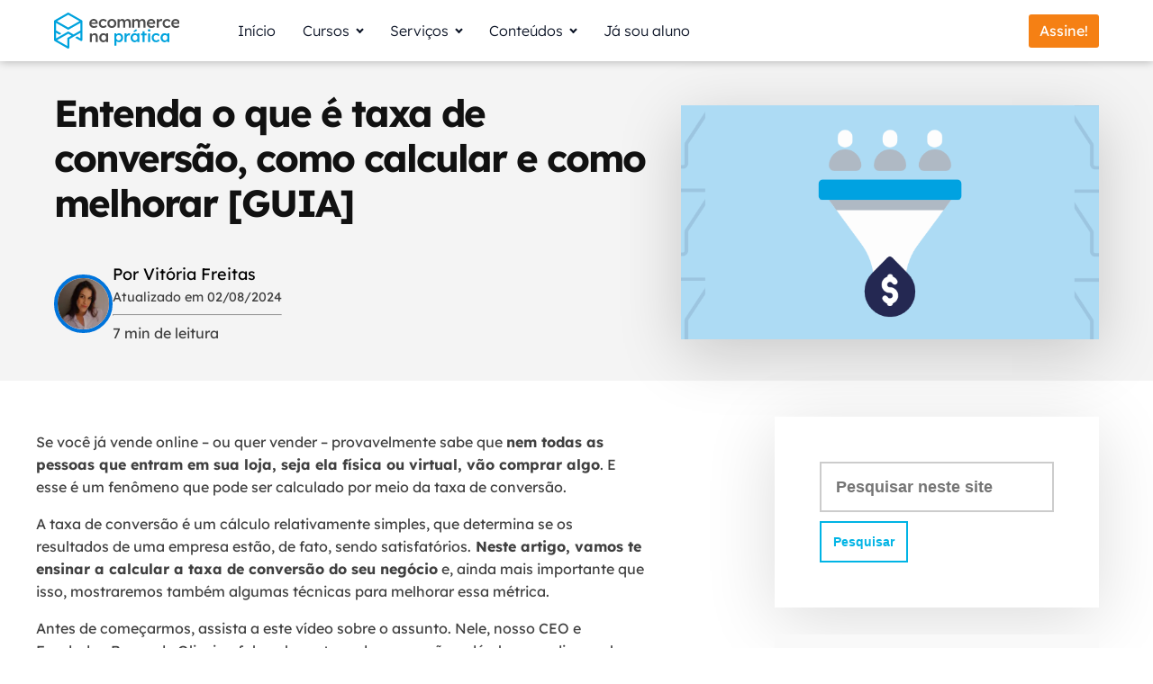

--- FILE ---
content_type: text/html; charset=UTF-8
request_url: https://ecommercenapratica.com/blog/taxa-de-conversao-o-que-e/
body_size: 71118
content:
<!DOCTYPE html>
<html lang="pt-BR" >
<head><meta charset="UTF-8"><script>if(navigator.userAgent.match(/MSIE|Internet Explorer/i)||navigator.userAgent.match(/Trident\/7\..*?rv:11/i)){var href=document.location.href;if(!href.match(/[?&]nowprocket/)){if(href.indexOf("?")==-1){if(href.indexOf("#")==-1){document.location.href=href+"?nowprocket=1"}else{document.location.href=href.replace("#","?nowprocket=1#")}}else{if(href.indexOf("#")==-1){document.location.href=href+"&nowprocket=1"}else{document.location.href=href.replace("#","&nowprocket=1#")}}}}</script><script>(()=>{class RocketLazyLoadScripts{constructor(){this.v="2.0.4",this.userEvents=["keydown","keyup","mousedown","mouseup","mousemove","mouseover","mouseout","touchmove","touchstart","touchend","touchcancel","wheel","click","dblclick","input"],this.attributeEvents=["onblur","onclick","oncontextmenu","ondblclick","onfocus","onmousedown","onmouseenter","onmouseleave","onmousemove","onmouseout","onmouseover","onmouseup","onmousewheel","onscroll","onsubmit"]}async t(){this.i(),this.o(),/iP(ad|hone)/.test(navigator.userAgent)&&this.h(),this.u(),this.l(this),this.m(),this.k(this),this.p(this),this._(),await Promise.all([this.R(),this.L()]),this.lastBreath=Date.now(),this.S(this),this.P(),this.D(),this.O(),this.M(),await this.C(this.delayedScripts.normal),await this.C(this.delayedScripts.defer),await this.C(this.delayedScripts.async),await this.T(),await this.F(),await this.j(),await this.A(),window.dispatchEvent(new Event("rocket-allScriptsLoaded")),this.everythingLoaded=!0,this.lastTouchEnd&&await new Promise(t=>setTimeout(t,500-Date.now()+this.lastTouchEnd)),this.I(),this.H(),this.U(),this.W()}i(){this.CSPIssue=sessionStorage.getItem("rocketCSPIssue"),document.addEventListener("securitypolicyviolation",t=>{this.CSPIssue||"script-src-elem"!==t.violatedDirective||"data"!==t.blockedURI||(this.CSPIssue=!0,sessionStorage.setItem("rocketCSPIssue",!0))},{isRocket:!0})}o(){window.addEventListener("pageshow",t=>{this.persisted=t.persisted,this.realWindowLoadedFired=!0},{isRocket:!0}),window.addEventListener("pagehide",()=>{this.onFirstUserAction=null},{isRocket:!0})}h(){let t;function e(e){t=e}window.addEventListener("touchstart",e,{isRocket:!0}),window.addEventListener("touchend",function i(o){o.changedTouches[0]&&t.changedTouches[0]&&Math.abs(o.changedTouches[0].pageX-t.changedTouches[0].pageX)<10&&Math.abs(o.changedTouches[0].pageY-t.changedTouches[0].pageY)<10&&o.timeStamp-t.timeStamp<200&&(window.removeEventListener("touchstart",e,{isRocket:!0}),window.removeEventListener("touchend",i,{isRocket:!0}),"INPUT"===o.target.tagName&&"text"===o.target.type||(o.target.dispatchEvent(new TouchEvent("touchend",{target:o.target,bubbles:!0})),o.target.dispatchEvent(new MouseEvent("mouseover",{target:o.target,bubbles:!0})),o.target.dispatchEvent(new PointerEvent("click",{target:o.target,bubbles:!0,cancelable:!0,detail:1,clientX:o.changedTouches[0].clientX,clientY:o.changedTouches[0].clientY})),event.preventDefault()))},{isRocket:!0})}q(t){this.userActionTriggered||("mousemove"!==t.type||this.firstMousemoveIgnored?"keyup"===t.type||"mouseover"===t.type||"mouseout"===t.type||(this.userActionTriggered=!0,this.onFirstUserAction&&this.onFirstUserAction()):this.firstMousemoveIgnored=!0),"click"===t.type&&t.preventDefault(),t.stopPropagation(),t.stopImmediatePropagation(),"touchstart"===this.lastEvent&&"touchend"===t.type&&(this.lastTouchEnd=Date.now()),"click"===t.type&&(this.lastTouchEnd=0),this.lastEvent=t.type,t.composedPath&&t.composedPath()[0].getRootNode()instanceof ShadowRoot&&(t.rocketTarget=t.composedPath()[0]),this.savedUserEvents.push(t)}u(){this.savedUserEvents=[],this.userEventHandler=this.q.bind(this),this.userEvents.forEach(t=>window.addEventListener(t,this.userEventHandler,{passive:!1,isRocket:!0})),document.addEventListener("visibilitychange",this.userEventHandler,{isRocket:!0})}U(){this.userEvents.forEach(t=>window.removeEventListener(t,this.userEventHandler,{passive:!1,isRocket:!0})),document.removeEventListener("visibilitychange",this.userEventHandler,{isRocket:!0}),this.savedUserEvents.forEach(t=>{(t.rocketTarget||t.target).dispatchEvent(new window[t.constructor.name](t.type,t))})}m(){const t="return false",e=Array.from(this.attributeEvents,t=>"data-rocket-"+t),i="["+this.attributeEvents.join("],[")+"]",o="[data-rocket-"+this.attributeEvents.join("],[data-rocket-")+"]",s=(e,i,o)=>{o&&o!==t&&(e.setAttribute("data-rocket-"+i,o),e["rocket"+i]=new Function("event",o),e.setAttribute(i,t))};new MutationObserver(t=>{for(const n of t)"attributes"===n.type&&(n.attributeName.startsWith("data-rocket-")||this.everythingLoaded?n.attributeName.startsWith("data-rocket-")&&this.everythingLoaded&&this.N(n.target,n.attributeName.substring(12)):s(n.target,n.attributeName,n.target.getAttribute(n.attributeName))),"childList"===n.type&&n.addedNodes.forEach(t=>{if(t.nodeType===Node.ELEMENT_NODE)if(this.everythingLoaded)for(const i of[t,...t.querySelectorAll(o)])for(const t of i.getAttributeNames())e.includes(t)&&this.N(i,t.substring(12));else for(const e of[t,...t.querySelectorAll(i)])for(const t of e.getAttributeNames())this.attributeEvents.includes(t)&&s(e,t,e.getAttribute(t))})}).observe(document,{subtree:!0,childList:!0,attributeFilter:[...this.attributeEvents,...e]})}I(){this.attributeEvents.forEach(t=>{document.querySelectorAll("[data-rocket-"+t+"]").forEach(e=>{this.N(e,t)})})}N(t,e){const i=t.getAttribute("data-rocket-"+e);i&&(t.setAttribute(e,i),t.removeAttribute("data-rocket-"+e))}k(t){Object.defineProperty(HTMLElement.prototype,"onclick",{get(){return this.rocketonclick||null},set(e){this.rocketonclick=e,this.setAttribute(t.everythingLoaded?"onclick":"data-rocket-onclick","this.rocketonclick(event)")}})}S(t){function e(e,i){let o=e[i];e[i]=null,Object.defineProperty(e,i,{get:()=>o,set(s){t.everythingLoaded?o=s:e["rocket"+i]=o=s}})}e(document,"onreadystatechange"),e(window,"onload"),e(window,"onpageshow");try{Object.defineProperty(document,"readyState",{get:()=>t.rocketReadyState,set(e){t.rocketReadyState=e},configurable:!0}),document.readyState="loading"}catch(t){console.log("WPRocket DJE readyState conflict, bypassing")}}l(t){this.originalAddEventListener=EventTarget.prototype.addEventListener,this.originalRemoveEventListener=EventTarget.prototype.removeEventListener,this.savedEventListeners=[],EventTarget.prototype.addEventListener=function(e,i,o){o&&o.isRocket||!t.B(e,this)&&!t.userEvents.includes(e)||t.B(e,this)&&!t.userActionTriggered||e.startsWith("rocket-")||t.everythingLoaded?t.originalAddEventListener.call(this,e,i,o):(t.savedEventListeners.push({target:this,remove:!1,type:e,func:i,options:o}),"mouseenter"!==e&&"mouseleave"!==e||t.originalAddEventListener.call(this,e,t.savedUserEvents.push,o))},EventTarget.prototype.removeEventListener=function(e,i,o){o&&o.isRocket||!t.B(e,this)&&!t.userEvents.includes(e)||t.B(e,this)&&!t.userActionTriggered||e.startsWith("rocket-")||t.everythingLoaded?t.originalRemoveEventListener.call(this,e,i,o):t.savedEventListeners.push({target:this,remove:!0,type:e,func:i,options:o})}}J(t,e){this.savedEventListeners=this.savedEventListeners.filter(i=>{let o=i.type,s=i.target||window;return e!==o||t!==s||(this.B(o,s)&&(i.type="rocket-"+o),this.$(i),!1)})}H(){EventTarget.prototype.addEventListener=this.originalAddEventListener,EventTarget.prototype.removeEventListener=this.originalRemoveEventListener,this.savedEventListeners.forEach(t=>this.$(t))}$(t){t.remove?this.originalRemoveEventListener.call(t.target,t.type,t.func,t.options):this.originalAddEventListener.call(t.target,t.type,t.func,t.options)}p(t){let e;function i(e){return t.everythingLoaded?e:e.split(" ").map(t=>"load"===t||t.startsWith("load.")?"rocket-jquery-load":t).join(" ")}function o(o){function s(e){const s=o.fn[e];o.fn[e]=o.fn.init.prototype[e]=function(){return this[0]===window&&t.userActionTriggered&&("string"==typeof arguments[0]||arguments[0]instanceof String?arguments[0]=i(arguments[0]):"object"==typeof arguments[0]&&Object.keys(arguments[0]).forEach(t=>{const e=arguments[0][t];delete arguments[0][t],arguments[0][i(t)]=e})),s.apply(this,arguments),this}}if(o&&o.fn&&!t.allJQueries.includes(o)){const e={DOMContentLoaded:[],"rocket-DOMContentLoaded":[]};for(const t in e)document.addEventListener(t,()=>{e[t].forEach(t=>t())},{isRocket:!0});o.fn.ready=o.fn.init.prototype.ready=function(i){function s(){parseInt(o.fn.jquery)>2?setTimeout(()=>i.bind(document)(o)):i.bind(document)(o)}return"function"==typeof i&&(t.realDomReadyFired?!t.userActionTriggered||t.fauxDomReadyFired?s():e["rocket-DOMContentLoaded"].push(s):e.DOMContentLoaded.push(s)),o([])},s("on"),s("one"),s("off"),t.allJQueries.push(o)}e=o}t.allJQueries=[],o(window.jQuery),Object.defineProperty(window,"jQuery",{get:()=>e,set(t){o(t)}})}P(){const t=new Map;document.write=document.writeln=function(e){const i=document.currentScript,o=document.createRange(),s=i.parentElement;let n=t.get(i);void 0===n&&(n=i.nextSibling,t.set(i,n));const c=document.createDocumentFragment();o.setStart(c,0),c.appendChild(o.createContextualFragment(e)),s.insertBefore(c,n)}}async R(){return new Promise(t=>{this.userActionTriggered?t():this.onFirstUserAction=t})}async L(){return new Promise(t=>{document.addEventListener("DOMContentLoaded",()=>{this.realDomReadyFired=!0,t()},{isRocket:!0})})}async j(){return this.realWindowLoadedFired?Promise.resolve():new Promise(t=>{window.addEventListener("load",t,{isRocket:!0})})}M(){this.pendingScripts=[];this.scriptsMutationObserver=new MutationObserver(t=>{for(const e of t)e.addedNodes.forEach(t=>{"SCRIPT"!==t.tagName||t.noModule||t.isWPRocket||this.pendingScripts.push({script:t,promise:new Promise(e=>{const i=()=>{const i=this.pendingScripts.findIndex(e=>e.script===t);i>=0&&this.pendingScripts.splice(i,1),e()};t.addEventListener("load",i,{isRocket:!0}),t.addEventListener("error",i,{isRocket:!0}),setTimeout(i,1e3)})})})}),this.scriptsMutationObserver.observe(document,{childList:!0,subtree:!0})}async F(){await this.X(),this.pendingScripts.length?(await this.pendingScripts[0].promise,await this.F()):this.scriptsMutationObserver.disconnect()}D(){this.delayedScripts={normal:[],async:[],defer:[]},document.querySelectorAll("script[type$=rocketlazyloadscript]").forEach(t=>{t.hasAttribute("data-rocket-src")?t.hasAttribute("async")&&!1!==t.async?this.delayedScripts.async.push(t):t.hasAttribute("defer")&&!1!==t.defer||"module"===t.getAttribute("data-rocket-type")?this.delayedScripts.defer.push(t):this.delayedScripts.normal.push(t):this.delayedScripts.normal.push(t)})}async _(){await this.L();let t=[];document.querySelectorAll("script[type$=rocketlazyloadscript][data-rocket-src]").forEach(e=>{let i=e.getAttribute("data-rocket-src");if(i&&!i.startsWith("data:")){i.startsWith("//")&&(i=location.protocol+i);try{const o=new URL(i).origin;o!==location.origin&&t.push({src:o,crossOrigin:e.crossOrigin||"module"===e.getAttribute("data-rocket-type")})}catch(t){}}}),t=[...new Map(t.map(t=>[JSON.stringify(t),t])).values()],this.Y(t,"preconnect")}async G(t){if(await this.K(),!0!==t.noModule||!("noModule"in HTMLScriptElement.prototype))return new Promise(e=>{let i;function o(){(i||t).setAttribute("data-rocket-status","executed"),e()}try{if(navigator.userAgent.includes("Firefox/")||""===navigator.vendor||this.CSPIssue)i=document.createElement("script"),[...t.attributes].forEach(t=>{let e=t.nodeName;"type"!==e&&("data-rocket-type"===e&&(e="type"),"data-rocket-src"===e&&(e="src"),i.setAttribute(e,t.nodeValue))}),t.text&&(i.text=t.text),t.nonce&&(i.nonce=t.nonce),i.hasAttribute("src")?(i.addEventListener("load",o,{isRocket:!0}),i.addEventListener("error",()=>{i.setAttribute("data-rocket-status","failed-network"),e()},{isRocket:!0}),setTimeout(()=>{i.isConnected||e()},1)):(i.text=t.text,o()),i.isWPRocket=!0,t.parentNode.replaceChild(i,t);else{const i=t.getAttribute("data-rocket-type"),s=t.getAttribute("data-rocket-src");i?(t.type=i,t.removeAttribute("data-rocket-type")):t.removeAttribute("type"),t.addEventListener("load",o,{isRocket:!0}),t.addEventListener("error",i=>{this.CSPIssue&&i.target.src.startsWith("data:")?(console.log("WPRocket: CSP fallback activated"),t.removeAttribute("src"),this.G(t).then(e)):(t.setAttribute("data-rocket-status","failed-network"),e())},{isRocket:!0}),s?(t.fetchPriority="high",t.removeAttribute("data-rocket-src"),t.src=s):t.src="data:text/javascript;base64,"+window.btoa(unescape(encodeURIComponent(t.text)))}}catch(i){t.setAttribute("data-rocket-status","failed-transform"),e()}});t.setAttribute("data-rocket-status","skipped")}async C(t){const e=t.shift();return e?(e.isConnected&&await this.G(e),this.C(t)):Promise.resolve()}O(){this.Y([...this.delayedScripts.normal,...this.delayedScripts.defer,...this.delayedScripts.async],"preload")}Y(t,e){this.trash=this.trash||[];let i=!0;var o=document.createDocumentFragment();t.forEach(t=>{const s=t.getAttribute&&t.getAttribute("data-rocket-src")||t.src;if(s&&!s.startsWith("data:")){const n=document.createElement("link");n.href=s,n.rel=e,"preconnect"!==e&&(n.as="script",n.fetchPriority=i?"high":"low"),t.getAttribute&&"module"===t.getAttribute("data-rocket-type")&&(n.crossOrigin=!0),t.crossOrigin&&(n.crossOrigin=t.crossOrigin),t.integrity&&(n.integrity=t.integrity),t.nonce&&(n.nonce=t.nonce),o.appendChild(n),this.trash.push(n),i=!1}}),document.head.appendChild(o)}W(){this.trash.forEach(t=>t.remove())}async T(){try{document.readyState="interactive"}catch(t){}this.fauxDomReadyFired=!0;try{await this.K(),this.J(document,"readystatechange"),document.dispatchEvent(new Event("rocket-readystatechange")),await this.K(),document.rocketonreadystatechange&&document.rocketonreadystatechange(),await this.K(),this.J(document,"DOMContentLoaded"),document.dispatchEvent(new Event("rocket-DOMContentLoaded")),await this.K(),this.J(window,"DOMContentLoaded"),window.dispatchEvent(new Event("rocket-DOMContentLoaded"))}catch(t){console.error(t)}}async A(){try{document.readyState="complete"}catch(t){}try{await this.K(),this.J(document,"readystatechange"),document.dispatchEvent(new Event("rocket-readystatechange")),await this.K(),document.rocketonreadystatechange&&document.rocketonreadystatechange(),await this.K(),this.J(window,"load"),window.dispatchEvent(new Event("rocket-load")),await this.K(),window.rocketonload&&window.rocketonload(),await this.K(),this.allJQueries.forEach(t=>t(window).trigger("rocket-jquery-load")),await this.K(),this.J(window,"pageshow");const t=new Event("rocket-pageshow");t.persisted=this.persisted,window.dispatchEvent(t),await this.K(),window.rocketonpageshow&&window.rocketonpageshow({persisted:this.persisted})}catch(t){console.error(t)}}async K(){Date.now()-this.lastBreath>45&&(await this.X(),this.lastBreath=Date.now())}async X(){return document.hidden?new Promise(t=>setTimeout(t)):new Promise(t=>requestAnimationFrame(t))}B(t,e){return e===document&&"readystatechange"===t||(e===document&&"DOMContentLoaded"===t||(e===window&&"DOMContentLoaded"===t||(e===window&&"load"===t||e===window&&"pageshow"===t)))}static run(){(new RocketLazyLoadScripts).t()}}RocketLazyLoadScripts.run()})();</script>

<meta name="viewport" content="width=device-width, initial-scale=1.0">
<!-- WP_HEAD() START -->
<script data-cfasync="false" data-no-defer="1" data-no-minify="1" data-no-optimize="1">var ewww_webp_supported=!1;function check_webp_feature(A,e){var w;e=void 0!==e?e:function(){},ewww_webp_supported?e(ewww_webp_supported):((w=new Image).onload=function(){ewww_webp_supported=0<w.width&&0<w.height,e&&e(ewww_webp_supported)},w.onerror=function(){e&&e(!1)},w.src="data:image/webp;base64,"+{alpha:"UklGRkoAAABXRUJQVlA4WAoAAAAQAAAAAAAAAAAAQUxQSAwAAAARBxAR/Q9ERP8DAABWUDggGAAAABQBAJ0BKgEAAQAAAP4AAA3AAP7mtQAAAA=="}[A])}check_webp_feature("alpha");</script><script data-cfasync="false" data-no-defer="1" data-no-minify="1" data-no-optimize="1">var Arrive=function(c,w){"use strict";if(c.MutationObserver&&"undefined"!=typeof HTMLElement){var r,a=0,u=(r=HTMLElement.prototype.matches||HTMLElement.prototype.webkitMatchesSelector||HTMLElement.prototype.mozMatchesSelector||HTMLElement.prototype.msMatchesSelector,{matchesSelector:function(e,t){return e instanceof HTMLElement&&r.call(e,t)},addMethod:function(e,t,r){var a=e[t];e[t]=function(){return r.length==arguments.length?r.apply(this,arguments):"function"==typeof a?a.apply(this,arguments):void 0}},callCallbacks:function(e,t){t&&t.options.onceOnly&&1==t.firedElems.length&&(e=[e[0]]);for(var r,a=0;r=e[a];a++)r&&r.callback&&r.callback.call(r.elem,r.elem);t&&t.options.onceOnly&&1==t.firedElems.length&&t.me.unbindEventWithSelectorAndCallback.call(t.target,t.selector,t.callback)},checkChildNodesRecursively:function(e,t,r,a){for(var i,n=0;i=e[n];n++)r(i,t,a)&&a.push({callback:t.callback,elem:i}),0<i.childNodes.length&&u.checkChildNodesRecursively(i.childNodes,t,r,a)},mergeArrays:function(e,t){var r,a={};for(r in e)e.hasOwnProperty(r)&&(a[r]=e[r]);for(r in t)t.hasOwnProperty(r)&&(a[r]=t[r]);return a},toElementsArray:function(e){return e=void 0!==e&&("number"!=typeof e.length||e===c)?[e]:e}}),e=(l.prototype.addEvent=function(e,t,r,a){a={target:e,selector:t,options:r,callback:a,firedElems:[]};return this._beforeAdding&&this._beforeAdding(a),this._eventsBucket.push(a),a},l.prototype.removeEvent=function(e){for(var t,r=this._eventsBucket.length-1;t=this._eventsBucket[r];r--)e(t)&&(this._beforeRemoving&&this._beforeRemoving(t),(t=this._eventsBucket.splice(r,1))&&t.length&&(t[0].callback=null))},l.prototype.beforeAdding=function(e){this._beforeAdding=e},l.prototype.beforeRemoving=function(e){this._beforeRemoving=e},l),t=function(i,n){var o=new e,l=this,s={fireOnAttributesModification:!1};return o.beforeAdding(function(t){var e=t.target;e!==c.document&&e!==c||(e=document.getElementsByTagName("html")[0]);var r=new MutationObserver(function(e){n.call(this,e,t)}),a=i(t.options);r.observe(e,a),t.observer=r,t.me=l}),o.beforeRemoving(function(e){e.observer.disconnect()}),this.bindEvent=function(e,t,r){t=u.mergeArrays(s,t);for(var a=u.toElementsArray(this),i=0;i<a.length;i++)o.addEvent(a[i],e,t,r)},this.unbindEvent=function(){var r=u.toElementsArray(this);o.removeEvent(function(e){for(var t=0;t<r.length;t++)if(this===w||e.target===r[t])return!0;return!1})},this.unbindEventWithSelectorOrCallback=function(r){var a=u.toElementsArray(this),i=r,e="function"==typeof r?function(e){for(var t=0;t<a.length;t++)if((this===w||e.target===a[t])&&e.callback===i)return!0;return!1}:function(e){for(var t=0;t<a.length;t++)if((this===w||e.target===a[t])&&e.selector===r)return!0;return!1};o.removeEvent(e)},this.unbindEventWithSelectorAndCallback=function(r,a){var i=u.toElementsArray(this);o.removeEvent(function(e){for(var t=0;t<i.length;t++)if((this===w||e.target===i[t])&&e.selector===r&&e.callback===a)return!0;return!1})},this},i=new function(){var s={fireOnAttributesModification:!1,onceOnly:!1,existing:!1};function n(e,t,r){return!(!u.matchesSelector(e,t.selector)||(e._id===w&&(e._id=a++),-1!=t.firedElems.indexOf(e._id)))&&(t.firedElems.push(e._id),!0)}var c=(i=new t(function(e){var t={attributes:!1,childList:!0,subtree:!0};return e.fireOnAttributesModification&&(t.attributes=!0),t},function(e,i){e.forEach(function(e){var t=e.addedNodes,r=e.target,a=[];null!==t&&0<t.length?u.checkChildNodesRecursively(t,i,n,a):"attributes"===e.type&&n(r,i)&&a.push({callback:i.callback,elem:r}),u.callCallbacks(a,i)})})).bindEvent;return i.bindEvent=function(e,t,r){t=void 0===r?(r=t,s):u.mergeArrays(s,t);var a=u.toElementsArray(this);if(t.existing){for(var i=[],n=0;n<a.length;n++)for(var o=a[n].querySelectorAll(e),l=0;l<o.length;l++)i.push({callback:r,elem:o[l]});if(t.onceOnly&&i.length)return r.call(i[0].elem,i[0].elem);setTimeout(u.callCallbacks,1,i)}c.call(this,e,t,r)},i},o=new function(){var a={};function i(e,t){return u.matchesSelector(e,t.selector)}var n=(o=new t(function(){return{childList:!0,subtree:!0}},function(e,r){e.forEach(function(e){var t=e.removedNodes,e=[];null!==t&&0<t.length&&u.checkChildNodesRecursively(t,r,i,e),u.callCallbacks(e,r)})})).bindEvent;return o.bindEvent=function(e,t,r){t=void 0===r?(r=t,a):u.mergeArrays(a,t),n.call(this,e,t,r)},o};d(HTMLElement.prototype),d(NodeList.prototype),d(HTMLCollection.prototype),d(HTMLDocument.prototype),d(Window.prototype);var n={};return s(i,n,"unbindAllArrive"),s(o,n,"unbindAllLeave"),n}function l(){this._eventsBucket=[],this._beforeAdding=null,this._beforeRemoving=null}function s(e,t,r){u.addMethod(t,r,e.unbindEvent),u.addMethod(t,r,e.unbindEventWithSelectorOrCallback),u.addMethod(t,r,e.unbindEventWithSelectorAndCallback)}function d(e){e.arrive=i.bindEvent,s(i,e,"unbindArrive"),e.leave=o.bindEvent,s(o,e,"unbindLeave")}}(window,void 0),ewww_webp_supported=!1;function check_webp_feature(e,t){var r;ewww_webp_supported?t(ewww_webp_supported):((r=new Image).onload=function(){ewww_webp_supported=0<r.width&&0<r.height,t(ewww_webp_supported)},r.onerror=function(){t(!1)},r.src="data:image/webp;base64,"+{alpha:"UklGRkoAAABXRUJQVlA4WAoAAAAQAAAAAAAAAAAAQUxQSAwAAAARBxAR/Q9ERP8DAABWUDggGAAAABQBAJ0BKgEAAQAAAP4AAA3AAP7mtQAAAA==",animation:"UklGRlIAAABXRUJQVlA4WAoAAAASAAAAAAAAAAAAQU5JTQYAAAD/////AABBTk1GJgAAAAAAAAAAAAAAAAAAAGQAAABWUDhMDQAAAC8AAAAQBxAREYiI/gcA"}[e])}function ewwwLoadImages(e){if(e){for(var t=document.querySelectorAll(".batch-image img, .image-wrapper a, .ngg-pro-masonry-item a, .ngg-galleria-offscreen-seo-wrapper a"),r=0,a=t.length;r<a;r++)ewwwAttr(t[r],"data-src",t[r].getAttribute("data-webp")),ewwwAttr(t[r],"data-thumbnail",t[r].getAttribute("data-webp-thumbnail"));for(var i=document.querySelectorAll("div.woocommerce-product-gallery__image"),r=0,a=i.length;r<a;r++)ewwwAttr(i[r],"data-thumb",i[r].getAttribute("data-webp-thumb"))}for(var n=document.querySelectorAll("video"),r=0,a=n.length;r<a;r++)ewwwAttr(n[r],"poster",e?n[r].getAttribute("data-poster-webp"):n[r].getAttribute("data-poster-image"));for(var o,l=document.querySelectorAll("img.ewww_webp_lazy_load"),r=0,a=l.length;r<a;r++)e&&(ewwwAttr(l[r],"data-lazy-srcset",l[r].getAttribute("data-lazy-srcset-webp")),ewwwAttr(l[r],"data-srcset",l[r].getAttribute("data-srcset-webp")),ewwwAttr(l[r],"data-lazy-src",l[r].getAttribute("data-lazy-src-webp")),ewwwAttr(l[r],"data-src",l[r].getAttribute("data-src-webp")),ewwwAttr(l[r],"data-orig-file",l[r].getAttribute("data-webp-orig-file")),ewwwAttr(l[r],"data-medium-file",l[r].getAttribute("data-webp-medium-file")),ewwwAttr(l[r],"data-large-file",l[r].getAttribute("data-webp-large-file")),null!=(o=l[r].getAttribute("srcset"))&&!1!==o&&o.includes("R0lGOD")&&ewwwAttr(l[r],"src",l[r].getAttribute("data-lazy-src-webp"))),l[r].className=l[r].className.replace(/\bewww_webp_lazy_load\b/,"");for(var s=document.querySelectorAll(".ewww_webp"),r=0,a=s.length;r<a;r++)e?(ewwwAttr(s[r],"srcset",s[r].getAttribute("data-srcset-webp")),ewwwAttr(s[r],"src",s[r].getAttribute("data-src-webp")),ewwwAttr(s[r],"data-orig-file",s[r].getAttribute("data-webp-orig-file")),ewwwAttr(s[r],"data-medium-file",s[r].getAttribute("data-webp-medium-file")),ewwwAttr(s[r],"data-large-file",s[r].getAttribute("data-webp-large-file")),ewwwAttr(s[r],"data-large_image",s[r].getAttribute("data-webp-large_image")),ewwwAttr(s[r],"data-src",s[r].getAttribute("data-webp-src"))):(ewwwAttr(s[r],"srcset",s[r].getAttribute("data-srcset-img")),ewwwAttr(s[r],"src",s[r].getAttribute("data-src-img"))),s[r].className=s[r].className.replace(/\bewww_webp\b/,"ewww_webp_loaded");window.jQuery&&jQuery.fn.isotope&&jQuery.fn.imagesLoaded&&(jQuery(".fusion-posts-container-infinite").imagesLoaded(function(){jQuery(".fusion-posts-container-infinite").hasClass("isotope")&&jQuery(".fusion-posts-container-infinite").isotope()}),jQuery(".fusion-portfolio:not(.fusion-recent-works) .fusion-portfolio-wrapper").imagesLoaded(function(){jQuery(".fusion-portfolio:not(.fusion-recent-works) .fusion-portfolio-wrapper").isotope()}))}function ewwwWebPInit(e){ewwwLoadImages(e),ewwwNggLoadGalleries(e),document.arrive(".ewww_webp",function(){ewwwLoadImages(e)}),document.arrive(".ewww_webp_lazy_load",function(){ewwwLoadImages(e)}),document.arrive("videos",function(){ewwwLoadImages(e)}),"loading"==document.readyState?document.addEventListener("DOMContentLoaded",ewwwJSONParserInit):("undefined"!=typeof galleries&&ewwwNggParseGalleries(e),ewwwWooParseVariations(e))}function ewwwAttr(e,t,r){null!=r&&!1!==r&&e.setAttribute(t,r)}function ewwwJSONParserInit(){"undefined"!=typeof galleries&&check_webp_feature("alpha",ewwwNggParseGalleries),check_webp_feature("alpha",ewwwWooParseVariations)}function ewwwWooParseVariations(e){if(e)for(var t=document.querySelectorAll("form.variations_form"),r=0,a=t.length;r<a;r++){var i=t[r].getAttribute("data-product_variations"),n=!1;try{for(var o in i=JSON.parse(i))void 0!==i[o]&&void 0!==i[o].image&&(void 0!==i[o].image.src_webp&&(i[o].image.src=i[o].image.src_webp,n=!0),void 0!==i[o].image.srcset_webp&&(i[o].image.srcset=i[o].image.srcset_webp,n=!0),void 0!==i[o].image.full_src_webp&&(i[o].image.full_src=i[o].image.full_src_webp,n=!0),void 0!==i[o].image.gallery_thumbnail_src_webp&&(i[o].image.gallery_thumbnail_src=i[o].image.gallery_thumbnail_src_webp,n=!0),void 0!==i[o].image.thumb_src_webp&&(i[o].image.thumb_src=i[o].image.thumb_src_webp,n=!0));n&&ewwwAttr(t[r],"data-product_variations",JSON.stringify(i))}catch(e){}}}function ewwwNggParseGalleries(e){if(e)for(var t in galleries){var r=galleries[t];galleries[t].images_list=ewwwNggParseImageList(r.images_list)}}function ewwwNggLoadGalleries(e){e&&document.addEventListener("ngg.galleria.themeadded",function(e,t){window.ngg_galleria._create_backup=window.ngg_galleria.create,window.ngg_galleria.create=function(e,t){var r=$(e).data("id");return galleries["gallery_"+r].images_list=ewwwNggParseImageList(galleries["gallery_"+r].images_list),window.ngg_galleria._create_backup(e,t)}})}function ewwwNggParseImageList(e){for(var t in e){var r=e[t];if(void 0!==r["image-webp"]&&(e[t].image=r["image-webp"],delete e[t]["image-webp"]),void 0!==r["thumb-webp"]&&(e[t].thumb=r["thumb-webp"],delete e[t]["thumb-webp"]),void 0!==r.full_image_webp&&(e[t].full_image=r.full_image_webp,delete e[t].full_image_webp),void 0!==r.srcsets)for(var a in r.srcsets)nggSrcset=r.srcsets[a],void 0!==r.srcsets[a+"-webp"]&&(e[t].srcsets[a]=r.srcsets[a+"-webp"],delete e[t].srcsets[a+"-webp"]);if(void 0!==r.full_srcsets)for(var i in r.full_srcsets)nggFSrcset=r.full_srcsets[i],void 0!==r.full_srcsets[i+"-webp"]&&(e[t].full_srcsets[i]=r.full_srcsets[i+"-webp"],delete e[t].full_srcsets[i+"-webp"])}return e}check_webp_feature("alpha",ewwwWebPInit);</script>

<meta name='robots' content='index, follow, max-image-preview:large, max-snippet:-1, max-video-preview:-1' />

<!-- Google Tag Manager for WordPress by gtm4wp.com -->
<script data-cfasync="false" data-pagespeed-no-defer>
	var gtm4wp_datalayer_name = "dataLayer";
	var dataLayer = dataLayer || [];
</script>
<!-- End Google Tag Manager for WordPress by gtm4wp.com -->
<!-- Social Warfare v4.5.6 https://warfareplugins.com - BEGINNING OF OUTPUT -->
<style></style>
<!-- Social Warfare v4.5.6 https://warfareplugins.com - END OF OUTPUT -->


	<!-- This site is optimized with the Yoast SEO plugin v26.7 - https://yoast.com/wordpress/plugins/seo/ -->
	<title>Taxa de conversão: o que é, como calcular e como melhorar? | Ecommerce na Prática</title>
<link data-rocket-preload as="style" href="https://fonts.googleapis.com/css?family=Lexend%20Deca%3A100%2C200%2C300%2C400%2C500%2C600%2C700%2C800%2C900%7CLexend%20Deca%3A100%2C200%2C300%2C400%2C500%2C600%2C700%2C800%2C900%7CLexend%20Deca%2C%20sans-serif%3A100%2C200%2C300%2C400%2C500%2C600%2C700%2C800%2C900%7CBanjax%2C%20sans-serif%3A100%2C200%2C300%2C400%2C500%2C600%2C700%2C800%2C900&#038;display=swap" rel="preload">
<style id="" media="print" onload="this.media=&#039;all&#039;">/* vietnamese */
@font-face {
  font-family: 'Lexend Deca';
  font-style: normal;
  font-weight: 100;
  font-display: swap;
  src: url(/fonts.gstatic.com/s/lexenddeca/v25/K2F1fZFYk-dHSE0UPPuwQ5qoJy_YZ2ONtuQ.woff2) format('woff2');
  unicode-range: U+0102-0103, U+0110-0111, U+0128-0129, U+0168-0169, U+01A0-01A1, U+01AF-01B0, U+0300-0301, U+0303-0304, U+0308-0309, U+0323, U+0329, U+1EA0-1EF9, U+20AB;
}
/* latin-ext */
@font-face {
  font-family: 'Lexend Deca';
  font-style: normal;
  font-weight: 100;
  font-display: swap;
  src: url(/fonts.gstatic.com/s/lexenddeca/v25/K2F1fZFYk-dHSE0UPPuwQ5qpJy_YZ2ONtuQ.woff2) format('woff2');
  unicode-range: U+0100-02BA, U+02BD-02C5, U+02C7-02CC, U+02CE-02D7, U+02DD-02FF, U+0304, U+0308, U+0329, U+1D00-1DBF, U+1E00-1E9F, U+1EF2-1EFF, U+2020, U+20A0-20AB, U+20AD-20C0, U+2113, U+2C60-2C7F, U+A720-A7FF;
}
/* latin */
@font-face {
  font-family: 'Lexend Deca';
  font-style: normal;
  font-weight: 100;
  font-display: swap;
  src: url(/fonts.gstatic.com/s/lexenddeca/v25/K2F1fZFYk-dHSE0UPPuwQ5qnJy_YZ2ON.woff2) format('woff2');
  unicode-range: U+0000-00FF, U+0131, U+0152-0153, U+02BB-02BC, U+02C6, U+02DA, U+02DC, U+0304, U+0308, U+0329, U+2000-206F, U+20AC, U+2122, U+2191, U+2193, U+2212, U+2215, U+FEFF, U+FFFD;
}
/* vietnamese */
@font-face {
  font-family: 'Lexend Deca';
  font-style: normal;
  font-weight: 200;
  font-display: swap;
  src: url(/fonts.gstatic.com/s/lexenddeca/v25/K2F1fZFYk-dHSE0UPPuwQ5qoJy_YZ2ONtuQ.woff2) format('woff2');
  unicode-range: U+0102-0103, U+0110-0111, U+0128-0129, U+0168-0169, U+01A0-01A1, U+01AF-01B0, U+0300-0301, U+0303-0304, U+0308-0309, U+0323, U+0329, U+1EA0-1EF9, U+20AB;
}
/* latin-ext */
@font-face {
  font-family: 'Lexend Deca';
  font-style: normal;
  font-weight: 200;
  font-display: swap;
  src: url(/fonts.gstatic.com/s/lexenddeca/v25/K2F1fZFYk-dHSE0UPPuwQ5qpJy_YZ2ONtuQ.woff2) format('woff2');
  unicode-range: U+0100-02BA, U+02BD-02C5, U+02C7-02CC, U+02CE-02D7, U+02DD-02FF, U+0304, U+0308, U+0329, U+1D00-1DBF, U+1E00-1E9F, U+1EF2-1EFF, U+2020, U+20A0-20AB, U+20AD-20C0, U+2113, U+2C60-2C7F, U+A720-A7FF;
}
/* latin */
@font-face {
  font-family: 'Lexend Deca';
  font-style: normal;
  font-weight: 200;
  font-display: swap;
  src: url(/fonts.gstatic.com/s/lexenddeca/v25/K2F1fZFYk-dHSE0UPPuwQ5qnJy_YZ2ON.woff2) format('woff2');
  unicode-range: U+0000-00FF, U+0131, U+0152-0153, U+02BB-02BC, U+02C6, U+02DA, U+02DC, U+0304, U+0308, U+0329, U+2000-206F, U+20AC, U+2122, U+2191, U+2193, U+2212, U+2215, U+FEFF, U+FFFD;
}
/* vietnamese */
@font-face {
  font-family: 'Lexend Deca';
  font-style: normal;
  font-weight: 300;
  font-display: swap;
  src: url(/fonts.gstatic.com/s/lexenddeca/v25/K2F1fZFYk-dHSE0UPPuwQ5qoJy_YZ2ONtuQ.woff2) format('woff2');
  unicode-range: U+0102-0103, U+0110-0111, U+0128-0129, U+0168-0169, U+01A0-01A1, U+01AF-01B0, U+0300-0301, U+0303-0304, U+0308-0309, U+0323, U+0329, U+1EA0-1EF9, U+20AB;
}
/* latin-ext */
@font-face {
  font-family: 'Lexend Deca';
  font-style: normal;
  font-weight: 300;
  font-display: swap;
  src: url(/fonts.gstatic.com/s/lexenddeca/v25/K2F1fZFYk-dHSE0UPPuwQ5qpJy_YZ2ONtuQ.woff2) format('woff2');
  unicode-range: U+0100-02BA, U+02BD-02C5, U+02C7-02CC, U+02CE-02D7, U+02DD-02FF, U+0304, U+0308, U+0329, U+1D00-1DBF, U+1E00-1E9F, U+1EF2-1EFF, U+2020, U+20A0-20AB, U+20AD-20C0, U+2113, U+2C60-2C7F, U+A720-A7FF;
}
/* latin */
@font-face {
  font-family: 'Lexend Deca';
  font-style: normal;
  font-weight: 300;
  font-display: swap;
  src: url(/fonts.gstatic.com/s/lexenddeca/v25/K2F1fZFYk-dHSE0UPPuwQ5qnJy_YZ2ON.woff2) format('woff2');
  unicode-range: U+0000-00FF, U+0131, U+0152-0153, U+02BB-02BC, U+02C6, U+02DA, U+02DC, U+0304, U+0308, U+0329, U+2000-206F, U+20AC, U+2122, U+2191, U+2193, U+2212, U+2215, U+FEFF, U+FFFD;
}
/* vietnamese */
@font-face {
  font-family: 'Lexend Deca';
  font-style: normal;
  font-weight: 400;
  font-display: swap;
  src: url(/fonts.gstatic.com/s/lexenddeca/v25/K2F1fZFYk-dHSE0UPPuwQ5qoJy_YZ2ONtuQ.woff2) format('woff2');
  unicode-range: U+0102-0103, U+0110-0111, U+0128-0129, U+0168-0169, U+01A0-01A1, U+01AF-01B0, U+0300-0301, U+0303-0304, U+0308-0309, U+0323, U+0329, U+1EA0-1EF9, U+20AB;
}
/* latin-ext */
@font-face {
  font-family: 'Lexend Deca';
  font-style: normal;
  font-weight: 400;
  font-display: swap;
  src: url(/fonts.gstatic.com/s/lexenddeca/v25/K2F1fZFYk-dHSE0UPPuwQ5qpJy_YZ2ONtuQ.woff2) format('woff2');
  unicode-range: U+0100-02BA, U+02BD-02C5, U+02C7-02CC, U+02CE-02D7, U+02DD-02FF, U+0304, U+0308, U+0329, U+1D00-1DBF, U+1E00-1E9F, U+1EF2-1EFF, U+2020, U+20A0-20AB, U+20AD-20C0, U+2113, U+2C60-2C7F, U+A720-A7FF;
}
/* latin */
@font-face {
  font-family: 'Lexend Deca';
  font-style: normal;
  font-weight: 400;
  font-display: swap;
  src: url(/fonts.gstatic.com/s/lexenddeca/v25/K2F1fZFYk-dHSE0UPPuwQ5qnJy_YZ2ON.woff2) format('woff2');
  unicode-range: U+0000-00FF, U+0131, U+0152-0153, U+02BB-02BC, U+02C6, U+02DA, U+02DC, U+0304, U+0308, U+0329, U+2000-206F, U+20AC, U+2122, U+2191, U+2193, U+2212, U+2215, U+FEFF, U+FFFD;
}
/* vietnamese */
@font-face {
  font-family: 'Lexend Deca';
  font-style: normal;
  font-weight: 500;
  font-display: swap;
  src: url(/fonts.gstatic.com/s/lexenddeca/v25/K2F1fZFYk-dHSE0UPPuwQ5qoJy_YZ2ONtuQ.woff2) format('woff2');
  unicode-range: U+0102-0103, U+0110-0111, U+0128-0129, U+0168-0169, U+01A0-01A1, U+01AF-01B0, U+0300-0301, U+0303-0304, U+0308-0309, U+0323, U+0329, U+1EA0-1EF9, U+20AB;
}
/* latin-ext */
@font-face {
  font-family: 'Lexend Deca';
  font-style: normal;
  font-weight: 500;
  font-display: swap;
  src: url(/fonts.gstatic.com/s/lexenddeca/v25/K2F1fZFYk-dHSE0UPPuwQ5qpJy_YZ2ONtuQ.woff2) format('woff2');
  unicode-range: U+0100-02BA, U+02BD-02C5, U+02C7-02CC, U+02CE-02D7, U+02DD-02FF, U+0304, U+0308, U+0329, U+1D00-1DBF, U+1E00-1E9F, U+1EF2-1EFF, U+2020, U+20A0-20AB, U+20AD-20C0, U+2113, U+2C60-2C7F, U+A720-A7FF;
}
/* latin */
@font-face {
  font-family: 'Lexend Deca';
  font-style: normal;
  font-weight: 500;
  font-display: swap;
  src: url(/fonts.gstatic.com/s/lexenddeca/v25/K2F1fZFYk-dHSE0UPPuwQ5qnJy_YZ2ON.woff2) format('woff2');
  unicode-range: U+0000-00FF, U+0131, U+0152-0153, U+02BB-02BC, U+02C6, U+02DA, U+02DC, U+0304, U+0308, U+0329, U+2000-206F, U+20AC, U+2122, U+2191, U+2193, U+2212, U+2215, U+FEFF, U+FFFD;
}
/* vietnamese */
@font-face {
  font-family: 'Lexend Deca';
  font-style: normal;
  font-weight: 600;
  font-display: swap;
  src: url(/fonts.gstatic.com/s/lexenddeca/v25/K2F1fZFYk-dHSE0UPPuwQ5qoJy_YZ2ONtuQ.woff2) format('woff2');
  unicode-range: U+0102-0103, U+0110-0111, U+0128-0129, U+0168-0169, U+01A0-01A1, U+01AF-01B0, U+0300-0301, U+0303-0304, U+0308-0309, U+0323, U+0329, U+1EA0-1EF9, U+20AB;
}
/* latin-ext */
@font-face {
  font-family: 'Lexend Deca';
  font-style: normal;
  font-weight: 600;
  font-display: swap;
  src: url(/fonts.gstatic.com/s/lexenddeca/v25/K2F1fZFYk-dHSE0UPPuwQ5qpJy_YZ2ONtuQ.woff2) format('woff2');
  unicode-range: U+0100-02BA, U+02BD-02C5, U+02C7-02CC, U+02CE-02D7, U+02DD-02FF, U+0304, U+0308, U+0329, U+1D00-1DBF, U+1E00-1E9F, U+1EF2-1EFF, U+2020, U+20A0-20AB, U+20AD-20C0, U+2113, U+2C60-2C7F, U+A720-A7FF;
}
/* latin */
@font-face {
  font-family: 'Lexend Deca';
  font-style: normal;
  font-weight: 600;
  font-display: swap;
  src: url(/fonts.gstatic.com/s/lexenddeca/v25/K2F1fZFYk-dHSE0UPPuwQ5qnJy_YZ2ON.woff2) format('woff2');
  unicode-range: U+0000-00FF, U+0131, U+0152-0153, U+02BB-02BC, U+02C6, U+02DA, U+02DC, U+0304, U+0308, U+0329, U+2000-206F, U+20AC, U+2122, U+2191, U+2193, U+2212, U+2215, U+FEFF, U+FFFD;
}
/* vietnamese */
@font-face {
  font-family: 'Lexend Deca';
  font-style: normal;
  font-weight: 700;
  font-display: swap;
  src: url(/fonts.gstatic.com/s/lexenddeca/v25/K2F1fZFYk-dHSE0UPPuwQ5qoJy_YZ2ONtuQ.woff2) format('woff2');
  unicode-range: U+0102-0103, U+0110-0111, U+0128-0129, U+0168-0169, U+01A0-01A1, U+01AF-01B0, U+0300-0301, U+0303-0304, U+0308-0309, U+0323, U+0329, U+1EA0-1EF9, U+20AB;
}
/* latin-ext */
@font-face {
  font-family: 'Lexend Deca';
  font-style: normal;
  font-weight: 700;
  font-display: swap;
  src: url(/fonts.gstatic.com/s/lexenddeca/v25/K2F1fZFYk-dHSE0UPPuwQ5qpJy_YZ2ONtuQ.woff2) format('woff2');
  unicode-range: U+0100-02BA, U+02BD-02C5, U+02C7-02CC, U+02CE-02D7, U+02DD-02FF, U+0304, U+0308, U+0329, U+1D00-1DBF, U+1E00-1E9F, U+1EF2-1EFF, U+2020, U+20A0-20AB, U+20AD-20C0, U+2113, U+2C60-2C7F, U+A720-A7FF;
}
/* latin */
@font-face {
  font-family: 'Lexend Deca';
  font-style: normal;
  font-weight: 700;
  font-display: swap;
  src: url(/fonts.gstatic.com/s/lexenddeca/v25/K2F1fZFYk-dHSE0UPPuwQ5qnJy_YZ2ON.woff2) format('woff2');
  unicode-range: U+0000-00FF, U+0131, U+0152-0153, U+02BB-02BC, U+02C6, U+02DA, U+02DC, U+0304, U+0308, U+0329, U+2000-206F, U+20AC, U+2122, U+2191, U+2193, U+2212, U+2215, U+FEFF, U+FFFD;
}
/* vietnamese */
@font-face {
  font-family: 'Lexend Deca';
  font-style: normal;
  font-weight: 800;
  font-display: swap;
  src: url(/fonts.gstatic.com/s/lexenddeca/v25/K2F1fZFYk-dHSE0UPPuwQ5qoJy_YZ2ONtuQ.woff2) format('woff2');
  unicode-range: U+0102-0103, U+0110-0111, U+0128-0129, U+0168-0169, U+01A0-01A1, U+01AF-01B0, U+0300-0301, U+0303-0304, U+0308-0309, U+0323, U+0329, U+1EA0-1EF9, U+20AB;
}
/* latin-ext */
@font-face {
  font-family: 'Lexend Deca';
  font-style: normal;
  font-weight: 800;
  font-display: swap;
  src: url(/fonts.gstatic.com/s/lexenddeca/v25/K2F1fZFYk-dHSE0UPPuwQ5qpJy_YZ2ONtuQ.woff2) format('woff2');
  unicode-range: U+0100-02BA, U+02BD-02C5, U+02C7-02CC, U+02CE-02D7, U+02DD-02FF, U+0304, U+0308, U+0329, U+1D00-1DBF, U+1E00-1E9F, U+1EF2-1EFF, U+2020, U+20A0-20AB, U+20AD-20C0, U+2113, U+2C60-2C7F, U+A720-A7FF;
}
/* latin */
@font-face {
  font-family: 'Lexend Deca';
  font-style: normal;
  font-weight: 800;
  font-display: swap;
  src: url(/fonts.gstatic.com/s/lexenddeca/v25/K2F1fZFYk-dHSE0UPPuwQ5qnJy_YZ2ON.woff2) format('woff2');
  unicode-range: U+0000-00FF, U+0131, U+0152-0153, U+02BB-02BC, U+02C6, U+02DA, U+02DC, U+0304, U+0308, U+0329, U+2000-206F, U+20AC, U+2122, U+2191, U+2193, U+2212, U+2215, U+FEFF, U+FFFD;
}
/* vietnamese */
@font-face {
  font-family: 'Lexend Deca';
  font-style: normal;
  font-weight: 900;
  font-display: swap;
  src: url(/fonts.gstatic.com/s/lexenddeca/v25/K2F1fZFYk-dHSE0UPPuwQ5qoJy_YZ2ONtuQ.woff2) format('woff2');
  unicode-range: U+0102-0103, U+0110-0111, U+0128-0129, U+0168-0169, U+01A0-01A1, U+01AF-01B0, U+0300-0301, U+0303-0304, U+0308-0309, U+0323, U+0329, U+1EA0-1EF9, U+20AB;
}
/* latin-ext */
@font-face {
  font-family: 'Lexend Deca';
  font-style: normal;
  font-weight: 900;
  font-display: swap;
  src: url(/fonts.gstatic.com/s/lexenddeca/v25/K2F1fZFYk-dHSE0UPPuwQ5qpJy_YZ2ONtuQ.woff2) format('woff2');
  unicode-range: U+0100-02BA, U+02BD-02C5, U+02C7-02CC, U+02CE-02D7, U+02DD-02FF, U+0304, U+0308, U+0329, U+1D00-1DBF, U+1E00-1E9F, U+1EF2-1EFF, U+2020, U+20A0-20AB, U+20AD-20C0, U+2113, U+2C60-2C7F, U+A720-A7FF;
}
/* latin */
@font-face {
  font-family: 'Lexend Deca';
  font-style: normal;
  font-weight: 900;
  font-display: swap;
  src: url(/fonts.gstatic.com/s/lexenddeca/v25/K2F1fZFYk-dHSE0UPPuwQ5qnJy_YZ2ON.woff2) format('woff2');
  unicode-range: U+0000-00FF, U+0131, U+0152-0153, U+02BB-02BC, U+02C6, U+02DA, U+02DC, U+0304, U+0308, U+0329, U+2000-206F, U+20AC, U+2122, U+2191, U+2193, U+2212, U+2215, U+FEFF, U+FFFD;
}
</style>
<style id="wpr-usedcss">@font-face{font-family:'Lexend Deca';font-style:normal;font-weight:100;font-display:swap;src:url(https://ecommercenapratica.com/fonts.gstatic.com/s/lexenddeca/v25/K2F1fZFYk-dHSE0UPPuwQ5qnJy8.woff2) format('woff2');unicode-range:U+0000-00FF,U+0131,U+0152-0153,U+02BB-02BC,U+02C6,U+02DA,U+02DC,U+0304,U+0308,U+0329,U+2000-206F,U+20AC,U+2122,U+2191,U+2193,U+2212,U+2215,U+FEFF,U+FFFD}@font-face{font-family:'Lexend Deca';font-style:normal;font-weight:200;font-display:swap;src:url(https://ecommercenapratica.com/fonts.gstatic.com/s/lexenddeca/v25/K2F1fZFYk-dHSE0UPPuwQ5qnJy8.woff2) format('woff2');unicode-range:U+0000-00FF,U+0131,U+0152-0153,U+02BB-02BC,U+02C6,U+02DA,U+02DC,U+0304,U+0308,U+0329,U+2000-206F,U+20AC,U+2122,U+2191,U+2193,U+2212,U+2215,U+FEFF,U+FFFD}@font-face{font-family:'Lexend Deca';font-style:normal;font-weight:300;font-display:swap;src:url(https://ecommercenapratica.com/fonts.gstatic.com/s/lexenddeca/v25/K2F1fZFYk-dHSE0UPPuwQ5qnJy8.woff2) format('woff2');unicode-range:U+0000-00FF,U+0131,U+0152-0153,U+02BB-02BC,U+02C6,U+02DA,U+02DC,U+0304,U+0308,U+0329,U+2000-206F,U+20AC,U+2122,U+2191,U+2193,U+2212,U+2215,U+FEFF,U+FFFD}@font-face{font-family:'Lexend Deca';font-style:normal;font-weight:400;font-display:swap;src:url(https://ecommercenapratica.com/fonts.gstatic.com/s/lexenddeca/v25/K2F1fZFYk-dHSE0UPPuwQ5qnJy8.woff2) format('woff2');unicode-range:U+0000-00FF,U+0131,U+0152-0153,U+02BB-02BC,U+02C6,U+02DA,U+02DC,U+0304,U+0308,U+0329,U+2000-206F,U+20AC,U+2122,U+2191,U+2193,U+2212,U+2215,U+FEFF,U+FFFD}@font-face{font-family:'Lexend Deca';font-style:normal;font-weight:500;font-display:swap;src:url(https://ecommercenapratica.com/fonts.gstatic.com/s/lexenddeca/v25/K2F1fZFYk-dHSE0UPPuwQ5qnJy8.woff2) format('woff2');unicode-range:U+0000-00FF,U+0131,U+0152-0153,U+02BB-02BC,U+02C6,U+02DA,U+02DC,U+0304,U+0308,U+0329,U+2000-206F,U+20AC,U+2122,U+2191,U+2193,U+2212,U+2215,U+FEFF,U+FFFD}@font-face{font-family:'Lexend Deca';font-style:normal;font-weight:600;font-display:swap;src:url(https://ecommercenapratica.com/fonts.gstatic.com/s/lexenddeca/v25/K2F1fZFYk-dHSE0UPPuwQ5qnJy8.woff2) format('woff2');unicode-range:U+0000-00FF,U+0131,U+0152-0153,U+02BB-02BC,U+02C6,U+02DA,U+02DC,U+0304,U+0308,U+0329,U+2000-206F,U+20AC,U+2122,U+2191,U+2193,U+2212,U+2215,U+FEFF,U+FFFD}@font-face{font-family:'Lexend Deca';font-style:normal;font-weight:700;font-display:swap;src:url(https://ecommercenapratica.com/fonts.gstatic.com/s/lexenddeca/v25/K2F1fZFYk-dHSE0UPPuwQ5qnJy8.woff2) format('woff2');unicode-range:U+0000-00FF,U+0131,U+0152-0153,U+02BB-02BC,U+02C6,U+02DA,U+02DC,U+0304,U+0308,U+0329,U+2000-206F,U+20AC,U+2122,U+2191,U+2193,U+2212,U+2215,U+FEFF,U+FFFD}@font-face{font-family:'Lexend Deca';font-style:normal;font-weight:800;font-display:swap;src:url(https://ecommercenapratica.com/fonts.gstatic.com/s/lexenddeca/v25/K2F1fZFYk-dHSE0UPPuwQ5qnJy8.woff2) format('woff2');unicode-range:U+0000-00FF,U+0131,U+0152-0153,U+02BB-02BC,U+02C6,U+02DA,U+02DC,U+0304,U+0308,U+0329,U+2000-206F,U+20AC,U+2122,U+2191,U+2193,U+2212,U+2215,U+FEFF,U+FFFD}@font-face{font-family:'Lexend Deca';font-style:normal;font-weight:900;font-display:swap;src:url(https://ecommercenapratica.com/fonts.gstatic.com/s/lexenddeca/v25/K2F1fZFYk-dHSE0UPPuwQ5qnJy8.woff2) format('woff2');unicode-range:U+0000-00FF,U+0131,U+0152-0153,U+02BB-02BC,U+02C6,U+02DA,U+02DC,U+0304,U+0308,U+0329,U+2000-206F,U+20AC,U+2122,U+2191,U+2193,U+2212,U+2215,U+FEFF,U+FFFD}@font-face{font-family:sw-icon-font;src:url("https://ecommercenapratica.com/wp-content/plugins/social-warfare/assets/fonts/sw-icon-font.eot?ver=4.5.6");src:url("https://ecommercenapratica.com/wp-content/plugins/social-warfare/assets/fonts/sw-icon-font.eot?ver=4.5.6#iefix") format("embedded-opentype"),url("https://ecommercenapratica.com/wp-content/plugins/social-warfare/assets/fonts/sw-icon-font.woff?ver=4.5.6") format("woff"),url("https://ecommercenapratica.com/wp-content/plugins/social-warfare/assets/fonts/sw-icon-font.ttf?ver=4.5.6") format("truetype"),url("https://ecommercenapratica.com/wp-content/plugins/social-warfare/assets/fonts/sw-icon-font.svg?ver=4.5.6#1445203416") format("svg");font-weight:400;font-style:normal;font-display:swap}img:is([sizes=auto i],[sizes^="auto," i]){contain-intrinsic-size:3000px 1500px}img.emoji{display:inline!important;border:none!important;box-shadow:none!important;height:1em!important;width:1em!important;margin:0 .07em!important;vertical-align:-.1em!important;background:0 0!important;padding:0!important}:root{--wp-block-synced-color:#7a00df;--wp-block-synced-color--rgb:122,0,223;--wp-bound-block-color:var(--wp-block-synced-color);--wp-editor-canvas-background:#ddd;--wp-admin-theme-color:#007cba;--wp-admin-theme-color--rgb:0,124,186;--wp-admin-theme-color-darker-10:#006ba1;--wp-admin-theme-color-darker-10--rgb:0,107,160.5;--wp-admin-theme-color-darker-20:#005a87;--wp-admin-theme-color-darker-20--rgb:0,90,135;--wp-admin-border-width-focus:2px}@media (min-resolution:192dpi){:root{--wp-admin-border-width-focus:1.5px}}.wp-element-button{cursor:pointer}:root{--wp--preset--font-size--normal:16px;--wp--preset--font-size--huge:42px}.has-text-align-center{text-align:center}.aligncenter{clear:both}.screen-reader-text{border:0;clip-path:inset(50%);height:1px;margin:-1px;overflow:hidden;padding:0;position:absolute;width:1px;word-wrap:normal!important}.screen-reader-text:focus{background-color:#ddd;clip-path:none;color:#444;display:block;font-size:1em;height:auto;left:5px;line-height:normal;padding:15px 23px 14px;text-decoration:none;top:5px;width:auto;z-index:100000}html :where(.has-border-color){border-style:solid}html :where([style*=border-top-color]){border-top-style:solid}html :where([style*=border-right-color]){border-right-style:solid}html :where([style*=border-bottom-color]){border-bottom-style:solid}html :where([style*=border-left-color]){border-left-style:solid}html :where([style*=border-width]){border-style:solid}html :where([style*=border-top-width]){border-top-style:solid}html :where([style*=border-right-width]){border-right-style:solid}html :where([style*=border-bottom-width]){border-bottom-style:solid}html :where([style*=border-left-width]){border-left-style:solid}html :where(img[class*=wp-image-]){height:auto;max-width:100%}:where(figure){margin:0 0 1em}html :where(.is-position-sticky){--wp-admin--admin-bar--position-offset:var(--wp-admin--admin-bar--height,0px)}@media screen and (max-width:600px){html :where(.is-position-sticky){--wp-admin--admin-bar--position-offset:0px}}.wp-block-button__link{color:#fff;background-color:#32373c;border-radius:9999px;box-shadow:none;text-decoration:none;padding:calc(.667em + 2px) calc(1.333em + 2px);font-size:1.125em}:root{--wp--preset--aspect-ratio--square:1;--wp--preset--aspect-ratio--4-3:4/3;--wp--preset--aspect-ratio--3-4:3/4;--wp--preset--aspect-ratio--3-2:3/2;--wp--preset--aspect-ratio--2-3:2/3;--wp--preset--aspect-ratio--16-9:16/9;--wp--preset--aspect-ratio--9-16:9/16;--wp--preset--color--black:#000000;--wp--preset--color--cyan-bluish-gray:#abb8c3;--wp--preset--color--white:#ffffff;--wp--preset--color--pale-pink:#f78da7;--wp--preset--color--vivid-red:#cf2e2e;--wp--preset--color--luminous-vivid-orange:#ff6900;--wp--preset--color--luminous-vivid-amber:#fcb900;--wp--preset--color--light-green-cyan:#7bdcb5;--wp--preset--color--vivid-green-cyan:#00d084;--wp--preset--color--pale-cyan-blue:#8ed1fc;--wp--preset--color--vivid-cyan-blue:#0693e3;--wp--preset--color--vivid-purple:#9b51e0;--wp--preset--color--base:#ffffff;--wp--preset--color--contrast:#000000;--wp--preset--color--primary:#9DFF20;--wp--preset--color--secondary:#345C00;--wp--preset--color--tertiary:#F6F6F6;--wp--preset--gradient--vivid-cyan-blue-to-vivid-purple:linear-gradient(135deg,rgb(6, 147, 227) 0%,rgb(155, 81, 224) 100%);--wp--preset--gradient--light-green-cyan-to-vivid-green-cyan:linear-gradient(135deg,rgb(122, 220, 180) 0%,rgb(0, 208, 130) 100%);--wp--preset--gradient--luminous-vivid-amber-to-luminous-vivid-orange:linear-gradient(135deg,rgb(252, 185, 0) 0%,rgb(255, 105, 0) 100%);--wp--preset--gradient--luminous-vivid-orange-to-vivid-red:linear-gradient(135deg,rgb(255, 105, 0) 0%,rgb(207, 46, 46) 100%);--wp--preset--gradient--very-light-gray-to-cyan-bluish-gray:linear-gradient(135deg,rgb(238, 238, 238) 0%,rgb(169, 184, 195) 100%);--wp--preset--gradient--cool-to-warm-spectrum:linear-gradient(135deg,rgb(74, 234, 220) 0%,rgb(151, 120, 209) 20%,rgb(207, 42, 186) 40%,rgb(238, 44, 130) 60%,rgb(251, 105, 98) 80%,rgb(254, 248, 76) 100%);--wp--preset--gradient--blush-light-purple:linear-gradient(135deg,rgb(255, 206, 236) 0%,rgb(152, 150, 240) 100%);--wp--preset--gradient--blush-bordeaux:linear-gradient(135deg,rgb(254, 205, 165) 0%,rgb(254, 45, 45) 50%,rgb(107, 0, 62) 100%);--wp--preset--gradient--luminous-dusk:linear-gradient(135deg,rgb(255, 203, 112) 0%,rgb(199, 81, 192) 50%,rgb(65, 88, 208) 100%);--wp--preset--gradient--pale-ocean:linear-gradient(135deg,rgb(255, 245, 203) 0%,rgb(182, 227, 212) 50%,rgb(51, 167, 181) 100%);--wp--preset--gradient--electric-grass:linear-gradient(135deg,rgb(202, 248, 128) 0%,rgb(113, 206, 126) 100%);--wp--preset--gradient--midnight:linear-gradient(135deg,rgb(2, 3, 129) 0%,rgb(40, 116, 252) 100%);--wp--preset--font-size--small:clamp(0.875rem, 0.875rem + ((1vw - 0.2rem) * 0.227), 1rem);--wp--preset--font-size--medium:clamp(1rem, 1rem + ((1vw - 0.2rem) * 0.227), 1.125rem);--wp--preset--font-size--large:clamp(1.75rem, 1.75rem + ((1vw - 0.2rem) * 0.227), 1.875rem);--wp--preset--font-size--x-large:2.25rem;--wp--preset--font-size--xx-large:clamp(6.1rem, 6.1rem + ((1vw - 0.2rem) * 7.091), 10rem);--wp--preset--font-family--dm-sans:"DM Sans",sans-serif;--wp--preset--font-family--ibm-plex-mono:'IBM Plex Mono',monospace;--wp--preset--font-family--inter:"Inter",sans-serif;--wp--preset--font-family--system-font:-apple-system,BlinkMacSystemFont,"Segoe UI",Roboto,Oxygen-Sans,Ubuntu,Cantarell,"Helvetica Neue",sans-serif;--wp--preset--font-family--source-serif-pro:"Source Serif Pro",serif;--wp--preset--spacing--20:0.44rem;--wp--preset--spacing--30:clamp(1.5rem, 5vw, 2rem);--wp--preset--spacing--40:clamp(1.8rem, 1.8rem + ((1vw - 0.48rem) * 2.885), 3rem);--wp--preset--spacing--50:clamp(2.5rem, 8vw, 4.5rem);--wp--preset--spacing--60:clamp(3.75rem, 10vw, 7rem);--wp--preset--spacing--70:clamp(5rem, 5.25rem + ((1vw - 0.48rem) * 9.096), 8rem);--wp--preset--spacing--80:clamp(7rem, 14vw, 11rem);--wp--preset--shadow--natural:6px 6px 9px rgba(0, 0, 0, .2);--wp--preset--shadow--deep:12px 12px 50px rgba(0, 0, 0, .4);--wp--preset--shadow--sharp:6px 6px 0px rgba(0, 0, 0, .2);--wp--preset--shadow--outlined:6px 6px 0px -3px rgb(255, 255, 255),6px 6px rgb(0, 0, 0);--wp--preset--shadow--crisp:6px 6px 0px rgb(0, 0, 0)}:root :where(.is-layout-flow)>:first-child{margin-block-start:0}:root :where(.is-layout-flow)>:last-child{margin-block-end:0}:root :where(.is-layout-flow)>*{margin-block-start:1.5rem;margin-block-end:0}:root :where(.is-layout-constrained)>:first-child{margin-block-start:0}:root :where(.is-layout-constrained)>:last-child{margin-block-end:0}:root :where(.is-layout-constrained)>*{margin-block-start:1.5rem;margin-block-end:0}:root :where(.is-layout-flex){gap:1.5rem}:root :where(.is-layout-grid){gap:1.5rem}body .is-layout-flex{display:flex}.is-layout-flex{flex-wrap:wrap;align-items:center}.is-layout-flex>:is(*,div){margin:0}.has-vivid-green-cyan-background-color{background-color:var(--wp--preset--color--vivid-green-cyan)!important}#cookie-law-info-bar{font-size:15px;margin:0 auto;padding:12px 10px;position:absolute;text-align:center;box-sizing:border-box;width:100%;z-index:9999;display:none;left:0;font-weight:300;box-shadow:0 -1px 10px 0 rgba(172,171,171,.3)}#cookie-law-info-again{font-size:10pt;margin:0;padding:5px 10px;text-align:center;z-index:9999;cursor:pointer;box-shadow:#161616 2px 2px 5px 2px}#cookie-law-info-bar span{vertical-align:middle}.cli-plugin-button,.cli-plugin-button:visited{display:inline-block;padding:9px 12px;color:#fff;text-decoration:none;position:relative;cursor:pointer;margin-left:5px;text-decoration:none}.cli-plugin-main-link{margin-left:0;font-weight:550;text-decoration:underline}.cli-plugin-button:hover{background-color:#111;color:#fff;text-decoration:none}.cli-plugin-button,.cli-plugin-button:visited,.medium.cli-plugin-button,.medium.cli-plugin-button:visited{font-size:13px;font-weight:400;line-height:1}.green.cli-plugin-button,.green.cli-plugin-button:visited{background-color:#91bd09}.green.cli-plugin-button:hover{background-color:#749a02}.red.cli-plugin-button,.red.cli-plugin-button:visited{background-color:#e62727}.red.cli-plugin-button:hover{background-color:#cf2525}.orange.cli-plugin-button,.orange.cli-plugin-button:visited{background-color:#ff5c00}.orange.cli-plugin-button:hover{background-color:#d45500}.cli-plugin-button{margin-top:5px}.cli-bar-popup{-moz-background-clip:padding;-webkit-background-clip:padding;background-clip:padding-box;-webkit-border-radius:30px;-moz-border-radius:30px;border-radius:30px;padding:20px}.cli-plugin-main-link.cli-plugin-button{text-decoration:none}.cli-plugin-main-link.cli-plugin-button{margin-left:5px}.cli-modal-backdrop{position:fixed;top:0;right:0;bottom:0;left:0;z-index:1040;background-color:#000;display:none}.cli-modal-backdrop.cli-show{opacity:.5;display:block}.cli-modal.cli-show{display:block}.cli-modal .cli-modal-dialog{position:relative;width:auto;margin:.5rem;pointer-events:none;font-family:-apple-system,BlinkMacSystemFont,"Segoe UI",Roboto,"Helvetica Neue",Arial,sans-serif,"Apple Color Emoji","Segoe UI Emoji","Segoe UI Symbol";font-size:1rem;font-weight:400;line-height:1.5;color:#212529;text-align:left;display:-ms-flexbox;display:flex;-ms-flex-align:center;align-items:center;min-height:calc(100% - (.5rem * 2))}@media (min-width:992px){.cli-modal .cli-modal-dialog{max-width:900px}}.cli-modal-content{position:relative;display:-ms-flexbox;display:flex;-ms-flex-direction:column;flex-direction:column;width:100%;pointer-events:auto;background-color:#fff;background-clip:padding-box;border-radius:.3rem;outline:0}.cli-modal .cli-modal-close{position:absolute;right:10px;top:10px;z-index:1;padding:0;background-color:transparent!important;border:0;-webkit-appearance:none;font-size:1.5rem;font-weight:700;line-height:1;color:#000;text-shadow:0 1px 0 #fff}.cli-switch{display:inline-block;position:relative;min-height:1px;padding-left:70px;font-size:14px}.cli-switch .cli-slider{background-color:#e3e1e8;height:24px;width:50px;bottom:0;cursor:pointer;left:0;position:absolute;right:0;top:0;transition:.4s}.cli-switch .cli-slider:before{background-color:#fff;bottom:2px;content:"";height:20px;left:2px;position:absolute;transition:.4s;width:20px}.cli-switch input:checked+.cli-slider{background-color:#00acad}.cli-switch input:checked+.cli-slider:before{transform:translateX(26px)}.cli-switch .cli-slider{border-radius:34px}.cli-fade{transition:opacity .15s linear}.cli-tab-content{width:100%;padding:30px}.cli-container-fluid{padding-right:15px;padding-left:15px;margin-right:auto;margin-left:auto}.cli-row{display:-ms-flexbox;display:flex;-ms-flex-wrap:wrap;flex-wrap:wrap;margin-right:-15px;margin-left:-15px}.cli-align-items-stretch{-ms-flex-align:stretch!important;align-items:stretch!important}.cli-px-0{padding-left:0;padding-right:0}.cli-btn{cursor:pointer;font-size:14px;display:inline-block;font-weight:400;text-align:center;white-space:nowrap;vertical-align:middle;-webkit-user-select:none;-moz-user-select:none;-ms-user-select:none;user-select:none;border:1px solid transparent;padding:.5rem 1.25rem;line-height:1;border-radius:.25rem;transition:all .15s ease-in-out}.cli-btn:hover{opacity:.8}.cli-btn:focus{outline:0}.cli-modal-backdrop.cli-show{opacity:.8}.cli-modal-open{overflow:hidden}.cli-barmodal-open{overflow:hidden}.cli-modal-open .cli-modal{overflow-x:hidden;overflow-y:auto}.cli-modal.cli-fade .cli-modal-dialog{transition:-webkit-transform .3s ease-out;transition:transform .3s ease-out;transition:transform .3s ease-out,-webkit-transform .3s ease-out;-webkit-transform:translate(0,-25%);transform:translate(0,-25%)}.cli-modal.cli-show .cli-modal-dialog{-webkit-transform:translate(0,0);transform:translate(0,0)}.cli-modal-backdrop{position:fixed;top:0;right:0;bottom:0;left:0;z-index:1040;background-color:#000;-webkit-transform:scale(0);transform:scale(0);transition:opacity ease-in-out .5s}.cli-modal-backdrop.cli-fade{opacity:0}.cli-modal-backdrop.cli-show{opacity:.5;-webkit-transform:scale(1);transform:scale(1)}.cli-modal{position:fixed;top:0;right:0;bottom:0;left:0;z-index:99999;transform:scale(0);overflow:hidden;outline:0;display:none}.cli-modal a{text-decoration:none}.cli-modal .cli-modal-dialog{position:relative;width:auto;margin:.5rem;pointer-events:none;font-family:inherit;font-size:1rem;font-weight:400;line-height:1.5;color:#212529;text-align:left;display:-ms-flexbox;display:flex;-ms-flex-align:center;align-items:center;min-height:calc(100% - (.5rem * 2))}@media (min-width:576px){.cli-modal .cli-modal-dialog{max-width:500px;margin:1.75rem auto;min-height:calc(100% - (1.75rem * 2))}}.cli-modal-content{position:relative;display:-ms-flexbox;display:flex;-ms-flex-direction:column;flex-direction:column;width:100%;pointer-events:auto;background-color:#fff;background-clip:padding-box;border-radius:.2rem;box-sizing:border-box;outline:0}.cli-modal .cli-modal-close:focus{outline:0}.cli-switch{display:inline-block;position:relative;min-height:1px;padding-left:38px;font-size:14px}.cli-switch input[type=checkbox]{display:none}.cli-switch .cli-slider{background-color:#e3e1e8;height:20px;width:38px;bottom:0;cursor:pointer;left:0;position:absolute;right:0;top:0;transition:.4s}.cli-switch .cli-slider:before{background-color:#fff;bottom:2px;content:"";height:15px;left:3px;position:absolute;transition:.4s;width:15px}.cli-switch input:checked+.cli-slider{background-color:#61a229}.cli-switch input:checked+.cli-slider:before{transform:translateX(18px)}.cli-switch .cli-slider{border-radius:34px;font-size:0}.cli-switch .cli-slider:before{border-radius:50%}.cli-tab-content{background:#fff}.cli-tab-content{width:100%;padding:5px 30px 5px 5px;box-sizing:border-box}@media (max-width:767px){.cli-tab-content{padding:30px 10px}}.cli-tab-content p{color:#343438;font-size:14px;margin-top:0}.cli-tab-content h4{font-size:20px;margin-bottom:1.5rem;margin-top:0;font-family:inherit;font-weight:500;line-height:1.2;color:inherit}#cookie-law-info-bar .cli-tab-content{background:0 0}#cookie-law-info-bar .cli-nav-link,#cookie-law-info-bar .cli-switch .cli-slider:after,#cookie-law-info-bar .cli-tab-container p,#cookie-law-info-bar span.cli-necessary-caption{color:inherit}#cookie-law-info-bar .cli-tab-header a:before{border-right:1px solid currentColor;border-bottom:1px solid currentColor}#cookie-law-info-bar .cli-row{margin-top:20px}#cookie-law-info-bar .cli-tab-content h4{margin-bottom:.5rem}#cookie-law-info-bar .cli-tab-container{display:none;text-align:left}.cli-tab-footer .cli-btn{background-color:#00acad;padding:10px 15px;text-decoration:none}.cli-tab-footer .wt-cli-privacy-accept-btn{background-color:#61a229;color:#fff;border-radius:0}.cli-tab-footer{width:100%;text-align:right;padding:20px 0}.cli-col-12{width:100%}.cli-tab-header{display:flex;justify-content:space-between}.cli-tab-header a:before{width:10px;height:2px;left:0;top:calc(50% - 1px)}.cli-tab-header a:after{width:2px;height:10px;left:4px;top:calc(50% - 5px);-webkit-transform:none;transform:none}.cli-tab-header a:before{width:7px;height:7px;border-right:1px solid #4a6e78;border-bottom:1px solid #4a6e78;content:" ";transform:rotate(-45deg);-webkit-transition:.2s ease-in-out;-moz-transition:.2s ease-in-out;transition:all .2s ease-in-out;margin-right:10px}.cli-tab-header a.cli-nav-link{position:relative;display:flex;align-items:center;font-size:14px;color:#000;text-transform:capitalize}.cli-tab-header.cli-tab-active .cli-nav-link:before{transform:rotate(45deg);-webkit-transition:.2s ease-in-out;-moz-transition:.2s ease-in-out;transition:all .2s ease-in-out}.cli-tab-header{border-radius:5px;padding:12px 15px;cursor:pointer;transition:background-color .2s ease-out .3s,color .2s ease-out 0s;background-color:#f2f2f2}.cli-modal .cli-modal-close{position:absolute;right:0;top:0;z-index:1;-webkit-appearance:none;width:40px;height:40px;padding:0;border-radius:50%;padding:10px;background:0 0;border:none;min-width:40px}.cli-tab-container h1,.cli-tab-container h4{font-family:inherit;font-size:16px;margin-bottom:15px;margin:10px 0}#cliSettingsPopup .cli-tab-section-container{padding-top:12px}.cli-privacy-content-text,.cli-tab-container p{font-size:14px;line-height:1.4;margin-top:0;padding:0;color:#000}.cli-tab-content{display:none}.cli-tab-section .cli-tab-content{padding:10px 20px 5px}.cli-tab-section{margin-top:5px}@media (min-width:992px){.cli-modal .cli-modal-dialog{max-width:645px}}.cli-switch .cli-slider:after{content:attr(data-cli-disable);position:absolute;right:50px;color:#000;font-size:12px;text-align:right;min-width:80px}.cli-switch input:checked+.cli-slider:after{content:attr(data-cli-enable)}.cli-privacy-overview:not(.cli-collapsed) .cli-privacy-content{max-height:60px;transition:max-height .15s ease-out;overflow:hidden}a.cli-privacy-readmore{font-size:12px;margin-top:12px;display:inline-block;padding-bottom:0;cursor:pointer;color:#000;text-decoration:underline}.cli-modal-footer{position:relative}a.cli-privacy-readmore:before{content:attr(data-readmore-text)}.cli-collapsed a.cli-privacy-readmore:before{content:attr(data-readless-text)}.cli-collapsed .cli-privacy-content{transition:max-height .25s ease-in}.cli-privacy-content p{margin-bottom:0}.cli-modal-close svg{fill:#000}span.cli-necessary-caption{color:#000;font-size:12px}#cookie-law-info-bar .cli-privacy-overview{display:none}.cli-tab-container .cli-row{max-height:500px;overflow-y:auto}.cli-modal.cli-blowup.cli-out{z-index:-1}.cli-modal.cli-blowup{z-index:999999;transform:scale(1)}.cli-modal.cli-blowup .cli-modal-dialog{animation:.5s cubic-bezier(.165,.84,.44,1) forwards blowUpModal}.cli-modal.cli-blowup.cli-out .cli-modal-dialog{animation:.5s cubic-bezier(.165,.84,.44,1) forwards blowUpModalTwo}@keyframes blowUpModal{0%{transform:scale(0)}100%{transform:scale(1)}}@keyframes blowUpModalTwo{0%{transform:scale(1);opacity:1}50%{transform:scale(.5);opacity:0}100%{transform:scale(0);opacity:0}}.cli-tab-section .cookielawinfo-row-cat-table td,.cli-tab-section .cookielawinfo-row-cat-table th{font-size:12px}.cli_settings_button{cursor:pointer}.wt-cli-sr-only{display:none;font-size:16px}a.wt-cli-element.cli_cookie_close_button{text-decoration:none;color:#333;font-size:22px;line-height:22px;cursor:pointer;position:absolute;right:10px;top:5px}.cli-bar-container{float:none;margin:0 auto;display:-webkit-box;display:-moz-box;display:-ms-flexbox;display:-webkit-flex;display:flex;justify-content:space-between;-webkit-box-align:center;-moz-box-align:center;-ms-flex-align:center;-webkit-align-items:center;align-items:center}.cli-bar-btn_container{margin-left:20px;display:-webkit-box;display:-moz-box;display:-ms-flexbox;display:-webkit-flex;display:flex;-webkit-box-align:center;-moz-box-align:center;-ms-flex-align:center;-webkit-align-items:center;align-items:center;flex-wrap:nowrap}.cli-style-v2 a{cursor:pointer}.cli-bar-btn_container a{white-space:nowrap}.cli-style-v2 .cli-plugin-main-link{font-weight:inherit}.cli-style-v2{font-size:11pt;line-height:18px;font-weight:400}#cookie-law-info-bar[data-cli-type=popup] .cli-bar-container,#cookie-law-info-bar[data-cli-type=widget] .cli-bar-container{display:block}.cli-style-v2 .cli-bar-message{width:70%;text-align:left}#cookie-law-info-bar[data-cli-type=popup] .cli-bar-message,#cookie-law-info-bar[data-cli-type=widget] .cli-bar-message{width:100%}#cookie-law-info-bar[data-cli-type=widget] .cli-style-v2 .cli-bar-btn_container{margin-top:8px;margin-left:0;flex-wrap:wrap}#cookie-law-info-bar[data-cli-type=popup] .cli-style-v2 .cli-bar-btn_container{margin-top:8px;margin-left:0}.cli-style-v2 .cli-bar-btn_container .cli-plugin-main-link,.cli-style-v2 .cli-bar-btn_container .cli_action_button,.cli-style-v2 .cli-bar-btn_container .cli_settings_button{margin-left:5px}#cookie-law-info-bar[data-cli-style=cli-style-v2]{padding:14px 25px}#cookie-law-info-bar[data-cli-style=cli-style-v2][data-cli-type=widget]{padding:32px 30px}#cookie-law-info-bar[data-cli-style=cli-style-v2][data-cli-type=popup]{padding:32px 45px}.cli-style-v2 .cli-plugin-main-link:not(.cli-plugin-button),.cli-style-v2 .cli_action_button:not(.cli-plugin-button),.cli-style-v2 .cli_settings_button:not(.cli-plugin-button){text-decoration:underline}.cli-style-v2 .cli-bar-btn_container .cli-plugin-button{margin-top:5px;margin-bottom:5px}.wt-cli-necessary-checkbox{display:none!important}@media (max-width:985px){.cli-style-v2 .cli-bar-message{width:100%}.cli-style-v2.cli-bar-container{justify-content:left;flex-wrap:wrap}.cli-style-v2 .cli-bar-btn_container{margin-left:0;margin-top:10px}#cookie-law-info-bar[data-cli-style=cli-style-v2],#cookie-law-info-bar[data-cli-style=cli-style-v2][data-cli-type=popup],#cookie-law-info-bar[data-cli-style=cli-style-v2][data-cli-type=widget]{padding:25px}}.wt-cli-privacy-overview-actions{padding-bottom:0}@media only screen and (max-width:479px) and (min-width:320px){.cli-style-v2 .cli-bar-btn_container{flex-wrap:wrap}}.wt-cli-cookie-description{font-size:14px;line-height:1.4;margin-top:0;padding:0;color:#000}button,hr,input{overflow:visible}canvas,progress,video{display:inline-block}progress{vertical-align:baseline}[type=checkbox],[type=radio],legend{box-sizing:border-box;padding:0}html{line-height:1.15;-ms-text-size-adjust:100%;-webkit-text-size-adjust:100%}body,h1,h2,h3,h4,h5{margin:0}article,aside,figure,footer,header,nav,section{display:block}figure{margin:1em 40px}hr{box-sizing:content-box;height:0}code{font-family:monospace,monospace;font-size:1em}a{background-color:transparent;-webkit-text-decoration-skip:objects}b,strong{font-weight:bolder}small{font-size:80%}img{border-style:none}svg:not(:root){overflow:hidden}button,input,optgroup,select,textarea{font-size:100%;line-height:1.15;margin:0}button,select{text-transform:none}[type=submit],button,html [type=button]{-webkit-appearance:button}[type=button]::-moz-focus-inner,[type=submit]::-moz-focus-inner,button::-moz-focus-inner{border-style:none;padding:0}[type=button]:-moz-focusring,[type=submit]:-moz-focusring,button:-moz-focusring{outline:ButtonText dotted 1px}fieldset{padding:.35em .75em .625em}legend{color:inherit;display:table;max-width:100%;white-space:normal}textarea{overflow:auto}[type=number]::-webkit-inner-spin-button,[type=number]::-webkit-outer-spin-button{height:auto}[type=search]{-webkit-appearance:textfield;outline-offset:-2px}[type=search]::-webkit-search-cancel-button,[type=search]::-webkit-search-decoration{-webkit-appearance:none}::-webkit-file-upload-button{-webkit-appearance:button;font:inherit}[hidden],template{display:none}html{box-sizing:border-box}body{font-size:16px;color:#404040}*,::after,::before{box-sizing:inherit}.ct-section-inner-wrap{margin-left:auto;margin-right:auto;height:100%;min-height:inherit}.oxy-nav-menu-list{display:flex;padding:0;margin:0}.oxy-nav-menu .oxy-nav-menu-list li.menu-item{list-style-type:none;display:flex;flex-direction:column}.oxy-nav-menu .oxy-nav-menu-list li.menu-item a{text-decoration:none;border-style:solid;border-width:0;transition-timing-function:ease-in-out;transition-property:background-color,color,border-color;border-color:transparent}.oxy-nav-menu .oxy-nav-menu-list li.menu-item:focus-within>a,.oxy-nav-menu .oxy-nav-menu-list li.menu-item:hover>a{border-color:currentColor}.oxy-nav-menu .menu-item{position:relative}@keyframes oxy_sticky_header_fadein{0%{opacity:0}100%{opacity:1}}.oxy-sticky-header-fade-in{animation-name:oxy_sticky_header_fadein;animation-duration:.5s;animation-iteration-count:1}.oxy-header-wrapper{position:relative}.oxy-header-row{width:100%;display:block}.oxy-header-container{height:100%;margin-left:auto;margin-right:auto;display:flex;flex-wrap:nowrap;justify-content:flex-start;align-items:stretch}.oxy-header-center,.oxy-header-left,.oxy-header-right{display:flex;align-items:center}.oxy-header-left{justify-content:flex-start}.oxy-header-center{flex-grow:1;justify-content:center}.oxy-header-right{justify-content:flex-end}.oxy-menu-toggle{cursor:pointer;display:none}.oxy-nav-menu.oxy-nav-menu-open{width:100%;position:fixed;top:0;right:0;left:0;bottom:0;display:flex;align-items:center;justify-content:center;flex-direction:column;overflow:auto;z-index:2147483642!important;background-color:#fff}.oxy-nav-menu.oxy-nav-menu-open>div:last-child{max-height:100%;overflow:auto;padding-top:2em;padding-bottom:2em;width:100%}.oxy-nav-menu-prevent-overflow{overflow:hidden;height:100%}.oxy-nav-menu.oxy-nav-menu-open .oxy-menu-toggle{display:initial}.oxy-nav-menu.oxy-nav-menu-open .oxy-nav-menu-list{flex-direction:column!important;width:100%}.oxy-nav-menu.oxy-nav-menu-open .oxy-nav-menu-list .menu-item a{text-align:center;border:0!important;background-color:transparent!important;justify-content:center}.oxy-nav-menu.oxy-nav-menu-open .oxy-nav-menu-hamburger-wrap{position:absolute;top:20px;right:20px;z-index:1}.oxy-nav-menu.oxy-nav-menu-open a:not([href]){display:none}.oxy-nav-menu-hamburger-wrap{display:flex;align-items:center;justify-content:center}.oxy-nav-menu-hamburger{display:flex;justify-content:space-between;flex-direction:column}.oxy-nav-menu-hamburger-line{border-radius:2px}.oxy-nav-menu-open .oxy-nav-menu-hamburger{transform:rotate(45deg)}.oxy-nav-menu-open .oxy-nav-menu-hamburger .oxy-nav-menu-hamburger-line{display:none}.oxy-nav-menu-open .oxy-nav-menu-hamburger .oxy-nav-menu-hamburger-line:first-child{display:initial;position:relative}.oxy-nav-menu-open .oxy-nav-menu-hamburger .oxy-nav-menu-hamburger-line:last-child{display:initial;position:relative;transform:rotate(90deg)}.oxy-nav-menu .menu-item a{display:flex;align-items:center}.oxy-social-icons{display:flex;flex-wrap:wrap;align-items:flex-start;justify-content:flex-start}.oxy-social-icons a{line-height:1;width:1em;height:1em;display:flex;align-items:center;justify-content:center;text-decoration:none}.oxy-social-icons a svg{stroke-width:0;stroke:currentColor;fill:currentColor}.oxy-stock-content-styles .aligncenter{margin-left:auto;margin-right:auto}.oxy-stock-content-styles img{max-width:100%}.oxy-comment-form .comment-reply-title{margin-bottom:.5em}.oxy-comment-form #submit{padding:1em 2em;background-color:#000;color:#fff;cursor:pointer;margin-top:.5em;border:none;font-weight:700}.oxy-comment-form input,.oxy-comment-form textarea{padding:.5em;border-radius:0;border:1px solid #000;color:gray;width:100%}.oxy-comment-form label{font-weight:700}.oxy-comment-form .comment-form>p{margin-top:0;margin-bottom:1em}.ppress-checkout__form *{--ppress-heading-fs:22px;--ppress-body-fs:16px;--ppress-btn-color:#2563eb;box-sizing:border-box;font-size:var(--ppress-body-fs)}.ppress-checkout__form{flex-wrap:wrap;width:100%;max-width:100%;margin:1px auto 10px;line-height:20px;display:flex;position:relative}.ppress-checkout__form p{margin:0 0 5px;padding:0}.ppress-checkout__form .ppress-checkout_order_summary__bottom_details *{font-size:var(--ppress-body-fs)}.ppress-checkout__form .ppress-checkout_order_summary__bottom_details{padding:10px 20px}.ppress-checkout__form a.ppress-checkout-show-login-form{cursor:pointer;float:right;vertical-align:baseline;margin:0;padding:0;font-size:14px;font-weight:400;line-height:35px;text-decoration:none}.ppress-checkout__form .ppress-checkout-form__payment_method{border-top:1px solid #ddd;padding:0}.ppress-checkout__form .ppress-checkout-form__payment_method:first-of-type{border-top:none;border-bottom:none}.ppress-checkout__form .ppress-checkout-form__terms_condition__content{border:1px solid #e5e7eb;border-radius:6px;max-height:200px;margin:0 0 20px;padding:20px;display:none;overflow:auto}.ppress-checkout__form .ppress-checkout__form__preloader{z-index:99995;background:#fafafae6;width:100%;height:100%;position:absolute;top:0}.ppress-checkout__form .ppress-checkout__form__spinner{text-align:center;width:85px;height:85px;margin:auto;display:block;position:fixed;top:40%;right:50%}.ppress-checkout__form .ppress-checkout__form__spinner:after{content:" ";border:6px solid #212529;border-color:#212529 #0000;border-radius:50%;width:70px;height:70px;margin:8px;animation:1.2s linear infinite ppress-dual-ring;display:block}@keyframes ppress-dual-ring{0%{transform:rotate(0)}to{transform:rotate(360deg)}}.ppress-checkout__form .ppress-checkout-alert{border-radius:6px;width:100%;margin:10px 0;padding:12px 16px}.ppress-checkout__form .ppress-checkout-alert ul{margin:0 0 0 16px;padding:0;list-style-type:disc}.ppress-checkout__form .ppress-checkout-alert li,.ppress-checkout__form .ppress-checkout-alert li strong,.ppress-checkout__form .ppress-checkout-alert p{font-size:var(--ppress-body-fs);font-weight:400;line-height:22px;margin:0!important;padding:0!important}.ppress-checkout__form .ppress-checkout-alert li strong{font-weight:700}.ppress-checkout__form .ppress-checkout-alert p{font-weight:500}.flatpickr-current-month .flatpickr-monthDropdown-months{display:inline-block!important}#pp-pass-strength-result{color:#23282d;text-align:center;box-sizing:border-box;background-color:#eee;border:1px solid #ddd;width:100%;padding:3px 5px}#pp-pass-strength-result.short{opacity:1;background-color:#f1adad;border-color:#e35b5b}#pp-pass-strength-result.bad{opacity:1;background-color:#fbc5a9;border-color:#f78b53}#pp-pass-strength-result.good{opacity:1;background-color:#ffe399;border-color:#ffc733}#pp-pass-strength-result.strong{opacity:1;background-color:#c1e1b9;border-color:#83c373}.pp-form-container *{box-sizing:border-box}html .pp-form-container .select2 input.select2-search__field{border:0!important}.pp-form-container form input[type=submit]{-webkit-appearance:none!important}.pp-form-container form{background-color:#0000;margin:0;padding:0}.pp-form-container form input,.pp-form-container form select,.pp-form-container form textarea{float:none;height:auto;box-shadow:none;text-shadow:none;text-transform:none;resize:vertical;background-image:none;outline:0;text-decoration:none;position:static}.pp-form-container form p{margin:0 0 .5em}.pp-form-container form input[type=submit]{cursor:pointer;text-shadow:none}.pp-form-container form input[type=submit]:focus{outline:0}.pp-form-container .pp-user-avatar{text-align:center!important;border-radius:50%!important;margin:0 auto 10px!important;display:block!important}.pp-form-container .pp-form-wrapper.ppBuildScratch.ppfl-material .pp-form-field-wrap .select2.select2-container{border:0!important;border-bottom:1px solid #dbdbdb!important;padding-left:0!important}.pp-form-container .pp-form-wrapper.ppBuildScratch.ppfl-material .pp-form-field-wrap span.select2-selection.select2-selection--multiple{border:0!important}.pp-form-container .pp-form-wrapper.ppBuildScratch.ppfl-flat .pp-form-field-wrap .select2-selection{background:#f7f7f7!important;border:0!important}#profilepress-myaccount-wrapper .profilepress-myaccount-content .select2-selection{border-radius:.25em;transition:border-color .15s ease-in-out,box-shadow .15s ease-in-out;box-shadow:inset 0 1px 1px #00000020}html .select2.select2-container .select2-selection.select2-selection--multiple input.select2-search__field{border:0!important;height:auto!important}.select2.select2-container .select2-selection.select2-selection--multiple input.select2-search__field{box-shadow:none!important;border:0!important}.select2.select2-container .select2-selection.select2-selection--multiple li.select2-selection__choice{height:auto;line-height:normal}.pp-member-directory .ppressmd-member-directory-header .ppressmd-member-directory-header-row .ppressmd-search .ppressmd-search-filter.ppressmd-text-filter-type input:not(.select2-search__field),.pp-member-directory .ppressmd-member-directory-header .select2.select2-container .select2-selection{background-color:#0000;border:1px solid #ddd!important}.pp-member-directory .ppressmd-member-directory-header .select2.select2-container .select2-selection__rendered{color:#666;background-color:#0000}.pp-member-directory .ppressmd-member-directory-header .select2.select2-container{width:100%!important}.pp-member-directory .ppressmd-member-directory-header .select2-search.select2-search--inline .select2-search__field{width:auto!important}.pp-member-directory .ppressmd-member-directory-header .select2.select2-container .select2-selection{-webkit-touch-callout:none;-webkit-user-select:none;user-select:none;height:40px;white-space:nowrap!important;text-align:left!important;background:0 0!important;border-radius:2px!important;padding:0 0 0 12px!important;font-size:15px!important;line-height:35px!important;text-decoration:none!important;display:block!important;position:relative!important;overflow:hidden!important}.pp-member-directory .ppressmd-member-directory-header .select2.select2-container .select2-selection .select2-selection__arrow{text-align:center!important;background:0 0!important;border-left:0!important;border-radius:0 2px 2px 0!important;width:34px!important;height:100%!important;display:inline-block!important;position:absolute!important;top:0!important;right:0!important}.pp-member-directory .ppressmd-member-directory-header .select2-container.select2-container--open .select2-dropdown{border:1px solid #ddd;border-top:0;border-radius:0}.pp-member-directory .ppressmd-member-directory-header .select2-container.select2-container--open .select2-dropdown .select2-results li{cursor:pointer;background-image:none;font-size:15px;list-style:none;display:list-item;color:#666!important;min-height:1em!important;margin:5px!important;padding:3px 7px 4px!important}.pp-member-directory .ppressmd-member-directory-header .select2.select2-container .select2-selection.select2-selection--multiple{height:auto!important;line-height:.8!important}.pp-member-directory .ppressmd-member-directory-header .select2-container--default .select2-selection--single .select2-selection__rendered{line-height:37px;padding-left:0!important}.pp-member-directory .ppressmd-member-directory-header .select2-container--default .select2-selection--multiple .select2-selection__rendered{box-sizing:border-box;width:100%;margin:0;padding-right:30px;font-size:13px;line-height:37px;list-style:none;padding-left:0!important}.pp-member-directory .ppressmd-member-directory-header .select2-results li.select2-results__option.select2-results__option--highlighted{color:#666!important;background:#f4f4f4!important}.pp-member-directory .ppressmd-member-directory-header .select2-container--default .select2-selection--multiple .select2-selection__clear,.pp-member-directory .ppressmd-member-directory-header .select2-container--default .select2-selection--single .select2-selection__clear{font-size:30px;right:10px;margin:0!important}.pp-member-directory .ppressmd-member-directory-header .select2-container--default .select2-selection--multiple .select2-selection__clear,.pp-member-directory .ppressmd-member-directory-header .select2-container--default .select2-selection--single .select2-selection__arrow b,.pp-member-directory .ppressmd-member-directory-header .select2-container--default .select2-selection--single .select2-selection__clear{color:#888!important}.pp-member-directory .ppressmd-member-directory-header .select2-container--default .select2-selection--multiple .select2-selection__clear{position:absolute}.pp-member-directory .ppressmd-member-directory-header .select2-container--default .select2-selection--multiple .select2-selection__choice{padding:3px 3px 3px 5px}.pp-member-directory .ppressmd-member-directory-header .select2-container .select2-search.select2-search--inline>input{border:none!important;border-radius:0!important;padding:0!important}.pp-member-directory .ppressmd-member-directory-header .select2-container--default .select2-selection--multiple .select2-selection__rendered li{text-overflow:ellipsis;box-sizing:border-box;max-width:100%;overflow-x:hidden}.pp-member-directory .ppressmd-member-directory-header .select2-container--default .select2-selection--single .select2-selection__clear{font-size:20px!important}p:has(+.ppress-paywall-message-wrap){margin-bottom:0}@keyframes fpFadeInDown{0%{opacity:0;transform:translateY(-20px)}to{opacity:1;transform:translate(0)}}.flatpickr-calendar{opacity:0;text-align:center;visibility:hidden;box-sizing:border-box;touch-action:manipulation;direction:ltr;background:#fff;border:0;border-radius:5px;width:307.875px;padding:0;font-size:14px;line-height:24px;animation:none;display:none;position:absolute;box-shadow:1px 0 #e6e6e6,-1px 0 #e6e6e6,0 1px #e6e6e6,0 -1px #e6e6e6,0 3px 13px #00000014}.flatpickr-calendar.inline,.flatpickr-calendar.open{opacity:1;visibility:visible;max-height:640px}.flatpickr-calendar.open{z-index:99999;display:inline-block}.flatpickr-calendar.animate.open{animation:.3s cubic-bezier(.23,1,.32,1) fpFadeInDown}.flatpickr-calendar.inline{display:block;position:relative;top:2px}.flatpickr-calendar.static{position:absolute;top:calc(100% + 2px)}.flatpickr-calendar.static.open{z-index:999;display:block}.flatpickr-calendar.multiMonth .flatpickr-days .dayContainer:nth-child(n+1) .flatpickr-day.inRange:nth-child(7n+7){box-shadow:none!important}.flatpickr-calendar.multiMonth .flatpickr-days .dayContainer:nth-child(n+2) .flatpickr-day.inRange:nth-child(7n+1){box-shadow:-2px 0 #e6e6e6,5px 0 #e6e6e6}.flatpickr-calendar .hasTime .dayContainer,.flatpickr-calendar .hasWeeks .dayContainer{border-bottom:0;border-bottom-right-radius:0;border-bottom-left-radius:0}.flatpickr-calendar .hasWeeks .dayContainer{border-left:0}.flatpickr-calendar.hasTime .flatpickr-time{border-top:1px solid #e6e6e6;height:40px}.flatpickr-calendar.noCalendar.hasTime .flatpickr-time{height:auto}.flatpickr-calendar:after,.flatpickr-calendar:before{pointer-events:none;content:"";border:solid #0000;width:0;height:0;display:block;position:absolute;left:22px}.flatpickr-calendar.arrowRight:after,.flatpickr-calendar.arrowRight:before,.flatpickr-calendar.rightMost:after,.flatpickr-calendar.rightMost:before{left:auto;right:22px}.flatpickr-calendar.arrowCenter:after,.flatpickr-calendar.arrowCenter:before{left:50%;right:50%}.flatpickr-calendar:before{border-width:5px;margin:0 -5px}.flatpickr-calendar:after{border-width:4px;margin:0 -4px}.flatpickr-calendar.arrowTop:after,.flatpickr-calendar.arrowTop:before{bottom:100%}.flatpickr-calendar.arrowTop:before{border-bottom-color:#e6e6e6}.flatpickr-calendar.arrowTop:after{border-bottom-color:#fff}.flatpickr-calendar.arrowBottom:after,.flatpickr-calendar.arrowBottom:before{top:100%}.flatpickr-calendar.arrowBottom:before{border-top-color:#e6e6e6}.flatpickr-calendar.arrowBottom:after{border-top-color:#fff}.flatpickr-calendar:focus,.flatpickr-current-month input.cur-year:focus{outline:0}.flatpickr-wrapper{display:inline-block;position:relative}.flatpickr-months{display:flex}.flatpickr-months .flatpickr-month,.flatpickr-months .flatpickr-next-month,.flatpickr-months .flatpickr-prev-month{-webkit-user-select:none;user-select:none;color:#000000e6;fill:#000000e6;height:34px}.flatpickr-months .flatpickr-month{text-align:center;background:0 0;flex:1;line-height:1;position:relative;overflow:hidden}.flatpickr-months .flatpickr-next-month,.flatpickr-months .flatpickr-prev-month{cursor:pointer;z-index:3;padding:10px;text-decoration:none;position:absolute;top:0}.flatpickr-months .flatpickr-next-month.flatpickr-disabled,.flatpickr-months .flatpickr-prev-month.flatpickr-disabled{display:none}.flatpickr-months .flatpickr-next-month i,.flatpickr-months .flatpickr-prev-month i,.numInputWrapper{position:relative}.flatpickr-months .flatpickr-next-month.flatpickr-prev-month,.flatpickr-months .flatpickr-prev-month.flatpickr-prev-month{left:0}.flatpickr-months .flatpickr-next-month.flatpickr-next-month,.flatpickr-months .flatpickr-prev-month.flatpickr-next-month{right:0}.flatpickr-months .flatpickr-next-month:hover,.flatpickr-months .flatpickr-prev-month:hover{color:#959ea9}.flatpickr-months .flatpickr-next-month:hover svg,.flatpickr-months .flatpickr-prev-month:hover svg{fill:#f64747}.flatpickr-months .flatpickr-next-month svg,.flatpickr-months .flatpickr-prev-month svg{width:14px;height:14px}.flatpickr-months .flatpickr-next-month svg path,.flatpickr-months .flatpickr-prev-month svg path{fill:inherit;transition:fill .1s}.numInputWrapper{height:auto}.numInputWrapper input,.numInputWrapper span{display:inline-block}.numInputWrapper input{width:100%}.numInputWrapper input::-ms-clear{display:none}.numInputWrapper input::-webkit-inner-spin-button{-webkit-appearance:none;margin:0}.numInputWrapper input::-webkit-outer-spin-button{-webkit-appearance:none;margin:0}.numInputWrapper span{opacity:0;cursor:pointer;box-sizing:border-box;border:1px solid #39393926;width:14px;height:50%;padding:0 4px 0 2px;line-height:50%;position:absolute;right:0}.numInputWrapper span:hover{background:#0000001a}.numInputWrapper span:active{background:#0003}.numInputWrapper span:after{content:"";display:block;position:absolute}.numInputWrapper span.arrowUp{border-bottom:0;top:0}.numInputWrapper span.arrowUp:after{border-bottom:4px solid #39393999;border-left:4px solid #0000;border-right:4px solid #0000;top:26%}.numInputWrapper span.arrowDown{top:50%}.numInputWrapper span.arrowDown:after{border-top:4px solid #39393999;border-left:4px solid #0000;border-right:4px solid #0000;top:40%}.numInputWrapper span svg{width:inherit;height:auto}.numInputWrapper span svg path{fill:#00000080}.flatpickr-current-month span.cur-month:hover,.numInputWrapper:hover{background:#0000000d}.numInputWrapper:hover span{opacity:1}.flatpickr-current-month{color:inherit;text-align:center;width:75%;height:34px;padding:7.48px 0 0;font-size:135%;font-weight:300;line-height:1;display:inline-block;position:absolute;left:12.5%;transform:translate(0)}.flatpickr-current-month span.cur-month{color:inherit;margin-left:.5ch;padding:0;font-family:inherit;font-weight:700;display:inline-block}.flatpickr-current-month .numInputWrapper{width:6ch;width:7ch�;display:inline-block}.flatpickr-current-month .numInputWrapper span.arrowUp:after{border-bottom-color:#000000e6}.flatpickr-current-month .numInputWrapper span.arrowDown:after{border-top-color:#000000e6}.flatpickr-current-month .flatpickr-monthDropdown-months,.flatpickr-current-month input.cur-year{box-sizing:border-box;color:inherit;font-size:inherit;height:auto;font-family:inherit;font-weight:300;line-height:inherit;vertical-align:initial;background:0 0;border:0;border-radius:0;padding:0 0 0 .5ch}.flatpickr-current-month input.cur-year{cursor:text;appearance:textfield;margin:0;display:inline-block}.flatpickr-current-month input.cur-year[disabled],.flatpickr-current-month input.cur-year[disabled]:hover{color:#00000080;pointer-events:none;background:0 0;font-size:100%}.flatpickr-current-month .flatpickr-monthDropdown-months{appearance:menulist;cursor:pointer;-webkit-box-sizing:border-box;outline:0;width:auto;margin:-1px 0 0;position:relative}.flatpickr-current-month .flatpickr-monthDropdown-months:active,.flatpickr-current-month .flatpickr-monthDropdown-months:focus{outline:0}.flatpickr-current-month .flatpickr-monthDropdown-months:hover{background:#0000000d}.flatpickr-current-month .flatpickr-monthDropdown-months .flatpickr-monthDropdown-month{background-color:#0000;outline:0;padding:0}.flatpickr-weekdays{text-align:center;background:0 0;align-items:center;width:100%;height:28px;display:flex;overflow:hidden}.flatpickr-weekdays .flatpickr-weekdaycontainer{flex:1;display:flex}span.flatpickr-weekday{cursor:default;color:#0000008a;text-align:center;background:0 0;flex:1;margin:0;font-size:90%;font-weight:bolder;line-height:1;display:block}.flatpickr-weeks{padding:1px 0 0}.flatpickr-days{align-items:flex-start;width:307.875px;display:flex;position:relative;overflow:hidden}.flatpickr-days:focus{outline:0}.dayContainer,.flatpickr-day{box-sizing:border-box;display:inline-block}.dayContainer{text-align:left;opacity:1;outline:0;flex-wrap:wrap;justify-content:space-around;width:307.875px;min-width:307.875px;max-width:307.875px;padding:0;display:flex;transform:translate(0)}.dayContainer+.dayContainer{box-shadow:-1px 0 #e6e6e6}.flatpickr-day{color:#393939;cursor:pointer;text-align:center;background:0 0;border:1px solid #0000;border-radius:150px;flex-basis:14.2857%;justify-content:center;width:14.2857%;max-width:39px;height:39px;margin:0;font-weight:400;line-height:39px;position:relative}.flatpickr-day.inRange,.flatpickr-day.nextMonthDay.inRange,.flatpickr-day.nextMonthDay.today.inRange,.flatpickr-day.nextMonthDay:focus,.flatpickr-day.nextMonthDay:hover,.flatpickr-day.prevMonthDay.inRange,.flatpickr-day.prevMonthDay.today.inRange,.flatpickr-day.prevMonthDay:focus,.flatpickr-day.prevMonthDay:hover,.flatpickr-day.today.inRange,.flatpickr-day:focus,.flatpickr-day:hover{cursor:pointer;background:#e6e6e6;border-color:#e6e6e6;outline:0}.flatpickr-day.today{border-color:#959ea9}.flatpickr-day.today:focus,.flatpickr-day.today:hover{color:#fff;background:#959ea9;border-color:#959ea9}.flatpickr-day.endRange,.flatpickr-day.endRange.inRange,.flatpickr-day.endRange.nextMonthDay,.flatpickr-day.endRange.prevMonthDay,.flatpickr-day.endRange:focus,.flatpickr-day.endRange:hover,.flatpickr-day.selected,.flatpickr-day.selected.inRange,.flatpickr-day.selected.nextMonthDay,.flatpickr-day.selected.prevMonthDay,.flatpickr-day.selected:focus,.flatpickr-day.selected:hover,.flatpickr-day.startRange,.flatpickr-day.startRange.inRange,.flatpickr-day.startRange.nextMonthDay,.flatpickr-day.startRange.prevMonthDay,.flatpickr-day.startRange:focus,.flatpickr-day.startRange:hover{box-shadow:none;color:#fff;background:#569ff7;border-color:#569ff7}.flatpickr-day.endRange.startRange,.flatpickr-day.selected.startRange,.flatpickr-day.startRange.startRange{border-radius:50px 0 0 50px}.flatpickr-day.endRange.endRange,.flatpickr-day.selected.endRange,.flatpickr-day.startRange.endRange{border-radius:0 50px 50px 0}.flatpickr-day.endRange.startRange+.endRange:not(:nth-child(7n+1)),.flatpickr-day.selected.startRange+.endRange:not(:nth-child(7n+1)),.flatpickr-day.startRange.startRange+.endRange:not(:nth-child(7n+1)){box-shadow:-10px 0 #569ff7}.flatpickr-day.endRange.startRange.endRange,.flatpickr-day.selected.startRange.endRange,.flatpickr-day.startRange.startRange.endRange{border-radius:50px}.flatpickr-day.inRange{border-radius:0;box-shadow:-5px 0 #e6e6e6,5px 0 #e6e6e6}.flatpickr-day.flatpickr-disabled,.flatpickr-day.flatpickr-disabled:hover{background:0 0;border-color:#0000}.flatpickr-day.nextMonthDay,.flatpickr-day.notAllowed,.flatpickr-day.notAllowed.nextMonthDay,.flatpickr-day.notAllowed.prevMonthDay,.flatpickr-day.prevMonthDay{color:#3939394d;cursor:default;background:0 0;border-color:#0000}.flatpickr-day.flatpickr-disabled,.flatpickr-day.flatpickr-disabled:hover{cursor:not-allowed;color:#3939391a}.flatpickr-day.hidden{visibility:hidden}.rangeMode .flatpickr-day{margin-top:1px}.flatpickr-weekwrapper{float:left}.flatpickr-weekwrapper .flatpickr-weeks{padding:0 12px;box-shadow:1px 0 #e6e6e6}.flatpickr-weekwrapper .flatpickr-weekday{float:none;width:100%;line-height:28px}.flatpickr-weekwrapper span.flatpickr-day,.flatpickr-weekwrapper span.flatpickr-day:hover{color:#3939394d;cursor:default;background:0 0;border:0;width:100%;max-width:none;display:block}.flatpickr-innerContainer{box-sizing:border-box;display:flex;overflow:hidden}.flatpickr-rContainer{box-sizing:border-box;padding:0;display:inline-block}.flatpickr-time,.flatpickr-time input{text-align:center;box-sizing:border-box}.flatpickr-time{outline:0;height:0;max-height:40px;line-height:40px;display:flex;overflow:hidden}.flatpickr-time:after{content:"";clear:both;display:table}.flatpickr-time .numInputWrapper{float:left;flex:1;width:40%;height:40px}.flatpickr-time .numInputWrapper span.arrowUp:after{border-bottom-color:#393939}.flatpickr-time .numInputWrapper span.arrowDown:after{border-top-color:#393939}.flatpickr-time.hasSeconds .numInputWrapper{width:26%}.flatpickr-time.time24hr .numInputWrapper{width:49%}.flatpickr-time input{box-shadow:none;height:inherit;line-height:inherit;color:#393939;appearance:textfield;background:0 0;border:0;border-radius:0;margin:0;padding:0;font-size:14px;position:relative}.flatpickr-time input.flatpickr-hour{font-weight:700}.flatpickr-time input.flatpickr-minute,.flatpickr-time input.flatpickr-second{font-weight:400}.flatpickr-time input:focus{border:0;outline:0}.flatpickr-time .flatpickr-am-pm,.flatpickr-time .flatpickr-time-separator{height:inherit;float:left;line-height:inherit;color:#393939;-webkit-user-select:none;user-select:none;align-self:center}.flatpickr-time .flatpickr-time-separator{width:2%;font-weight:700}.flatpickr-time .flatpickr-am-pm{cursor:pointer;text-align:center;outline:0;width:18%;font-weight:400}.flatpickr-time .flatpickr-am-pm:focus,.flatpickr-time .flatpickr-am-pm:hover,.flatpickr-time input:focus,.flatpickr-time input:hover{background:#eee}.flatpickr-input[readonly]{cursor:pointer}.select2-container{box-sizing:border-box;display:inline-block;margin:0;position:relative;vertical-align:middle}.select2-container .select2-selection--single{box-sizing:border-box;cursor:pointer;display:block;height:28px;user-select:none;-webkit-user-select:none}.select2-container .select2-selection--single .select2-selection__rendered{display:block;padding-left:8px;padding-right:20px;overflow:hidden;text-overflow:ellipsis;white-space:nowrap}.select2-container .select2-selection--single .select2-selection__clear{position:relative}.select2-container[dir=rtl] .select2-selection--single .select2-selection__rendered{padding-right:8px;padding-left:20px}.select2-container .select2-selection--multiple{box-sizing:border-box;cursor:pointer;display:block;min-height:32px;user-select:none;-webkit-user-select:none}.select2-container .select2-selection--multiple .select2-selection__rendered{display:inline-block;overflow:hidden;padding-left:8px;text-overflow:ellipsis;white-space:nowrap}.select2-container .select2-search--inline{float:left}.select2-container .select2-search--inline .select2-search__field{box-sizing:border-box;border:none;font-size:100%;margin-top:5px;padding:0}.select2-container .select2-search--inline .select2-search__field::-webkit-search-cancel-button{-webkit-appearance:none}.select2-dropdown{background-color:#fff;border:1px solid #aaa;border-radius:4px;box-sizing:border-box;display:block;position:absolute;left:-100000px;width:100%;z-index:1051}.select2-results{display:block}.select2-results__options{list-style:none;margin:0;padding:0}.select2-results__option{padding:6px;user-select:none;-webkit-user-select:none}.select2-results__option[aria-selected]{cursor:pointer}.select2-container--open .select2-dropdown{left:0}.select2-container--open .select2-dropdown--above{border-bottom:none;border-bottom-left-radius:0;border-bottom-right-radius:0}.select2-container--open .select2-dropdown--below{border-top:none;border-top-left-radius:0;border-top-right-radius:0}.select2-search--dropdown{display:block;padding:4px}.select2-search--dropdown .select2-search__field{padding:4px;width:100%;box-sizing:border-box}.select2-search--dropdown .select2-search__field::-webkit-search-cancel-button{-webkit-appearance:none}.select2-search--dropdown.select2-search--hide{display:none}.select2-close-mask{border:0;margin:0;padding:0;display:block;position:fixed;left:0;top:0;min-height:100%;min-width:100%;height:auto;width:auto;opacity:0;z-index:99;background-color:#fff}.select2-hidden-accessible{border:0!important;clip:rect(0 0 0 0)!important;-webkit-clip-path:inset(50%)!important;clip-path:inset(50%)!important;height:1px!important;overflow:hidden!important;padding:0!important;position:absolute!important;width:1px!important;white-space:nowrap!important}.select2-container--default .select2-selection--single{background-color:#fff;border:1px solid #aaa;border-radius:4px}.select2-container--default .select2-selection--single .select2-selection__rendered{color:#444;line-height:28px}.select2-container--default .select2-selection--single .select2-selection__clear{cursor:pointer;float:right;font-weight:700}.select2-container--default .select2-selection--single .select2-selection__placeholder{color:#999}.select2-container--default .select2-selection--single .select2-selection__arrow{height:26px;position:absolute;top:1px;right:1px;width:20px}.select2-container--default .select2-selection--single .select2-selection__arrow b{border-color:#888 transparent transparent;border-style:solid;border-width:5px 4px 0;height:0;left:50%;margin-left:-4px;margin-top:-2px;position:absolute;top:50%;width:0}.select2-container--default[dir=rtl] .select2-selection--single .select2-selection__clear{float:left}.select2-container--default[dir=rtl] .select2-selection--single .select2-selection__arrow{left:1px;right:auto}.select2-container--default.select2-container--disabled .select2-selection--single{background-color:#eee;cursor:default}.select2-container--default.select2-container--disabled .select2-selection--single .select2-selection__clear{display:none}.select2-container--default.select2-container--open .select2-selection--single .select2-selection__arrow b{border-color:transparent transparent #888;border-width:0 4px 5px}.select2-container--default .select2-selection--multiple{background-color:#fff;border:1px solid #aaa;border-radius:4px;cursor:text}.select2-container--default .select2-selection--multiple .select2-selection__rendered{box-sizing:border-box;list-style:none;margin:0;padding:0 5px;width:100%}.select2-container--default .select2-selection--multiple .select2-selection__rendered li{list-style:none}.select2-container--default .select2-selection--multiple .select2-selection__clear{cursor:pointer;float:right;font-weight:700;margin-top:5px;margin-right:10px;padding:1px}.select2-container--default .select2-selection--multiple .select2-selection__choice{background-color:#e4e4e4;border:1px solid #aaa;border-radius:4px;cursor:default;float:left;margin-right:5px;margin-top:5px;padding:0 5px}.select2-container--default .select2-selection--multiple .select2-selection__choice__remove{color:#999;cursor:pointer;display:inline-block;font-weight:700;margin-right:2px}.select2-container--default .select2-selection--multiple .select2-selection__choice__remove:hover{color:#333}.select2-container--default[dir=rtl] .select2-selection--multiple .select2-search--inline,.select2-container--default[dir=rtl] .select2-selection--multiple .select2-selection__choice{float:right}.select2-container--default[dir=rtl] .select2-selection--multiple .select2-selection__choice{margin-left:5px;margin-right:auto}.select2-container--default[dir=rtl] .select2-selection--multiple .select2-selection__choice__remove{margin-left:2px;margin-right:auto}.select2-container--default.select2-container--focus .select2-selection--multiple{border:1px solid #000;outline:0}.select2-container--default.select2-container--disabled .select2-selection--multiple{background-color:#eee;cursor:default}.select2-container--default.select2-container--disabled .select2-selection__choice__remove{display:none}.select2-container--default.select2-container--open.select2-container--above .select2-selection--multiple,.select2-container--default.select2-container--open.select2-container--above .select2-selection--single{border-top-left-radius:0;border-top-right-radius:0}.select2-container--default.select2-container--open.select2-container--below .select2-selection--multiple,.select2-container--default.select2-container--open.select2-container--below .select2-selection--single{border-bottom-left-radius:0;border-bottom-right-radius:0}.select2-container--default .select2-search--dropdown .select2-search__field{border:1px solid #aaa}.select2-container--default .select2-search--inline .select2-search__field{background:0 0;border:none;outline:0;box-shadow:none;-webkit-appearance:textfield}.select2-container--default .select2-results>.select2-results__options{max-height:200px;overflow-y:auto}.select2-container--default .select2-results__option[role=group]{padding:0}.select2-container--default .select2-results__option[aria-disabled=true]{color:#999}.select2-container--default .select2-results__option[aria-selected=true]{background-color:#ddd}.select2-container--default .select2-results__option .select2-results__option{padding-left:1em}.select2-container--default .select2-results__option .select2-results__option .select2-results__group{padding-left:0}.select2-container--default .select2-results__option .select2-results__option .select2-results__option{margin-left:-1em;padding-left:2em}.select2-container--default .select2-results__option .select2-results__option .select2-results__option .select2-results__option{margin-left:-2em;padding-left:3em}.select2-container--default .select2-results__option .select2-results__option .select2-results__option .select2-results__option .select2-results__option{margin-left:-3em;padding-left:4em}.select2-container--default .select2-results__option .select2-results__option .select2-results__option .select2-results__option .select2-results__option .select2-results__option{margin-left:-4em;padding-left:5em}.select2-container--default .select2-results__option .select2-results__option .select2-results__option .select2-results__option .select2-results__option .select2-results__option .select2-results__option{margin-left:-5em;padding-left:6em}.select2-container--default .select2-results__option--highlighted[aria-selected]{background-color:#5897fb;color:#fff}.select2-container--default .select2-results__group{cursor:default;display:block;padding:6px}.select2-container--classic .select2-selection--single{background-color:#f7f7f7;border:1px solid #aaa;border-radius:4px;outline:0;background-image:-webkit-linear-gradient(top,#fff 50%,#eee 100%);background-image:-o-linear-gradient(top,#fff 50%,#eee 100%);background-image:linear-gradient(to bottom,#fff 50%,#eee 100%);background-repeat:repeat-x}.select2-container--classic .select2-selection--single:focus{border:1px solid #5897fb}.select2-container--classic .select2-selection--single .select2-selection__rendered{color:#444;line-height:28px}.select2-container--classic .select2-selection--single .select2-selection__clear{cursor:pointer;float:right;font-weight:700;margin-right:10px}.select2-container--classic .select2-selection--single .select2-selection__placeholder{color:#999}.select2-container--classic .select2-selection--single .select2-selection__arrow{background-color:#ddd;border:none;border-left:1px solid #aaa;border-top-right-radius:4px;border-bottom-right-radius:4px;height:26px;position:absolute;top:1px;right:1px;width:20px;background-image:-webkit-linear-gradient(top,#eee 50%,#ccc 100%);background-image:-o-linear-gradient(top,#eee 50%,#ccc 100%);background-image:linear-gradient(to bottom,#eee 50%,#ccc 100%);background-repeat:repeat-x}.select2-container--classic .select2-selection--single .select2-selection__arrow b{border-color:#888 transparent transparent;border-style:solid;border-width:5px 4px 0;height:0;left:50%;margin-left:-4px;margin-top:-2px;position:absolute;top:50%;width:0}.select2-container--classic[dir=rtl] .select2-selection--single .select2-selection__clear{float:left}.select2-container--classic[dir=rtl] .select2-selection--single .select2-selection__arrow{border:none;border-right:1px solid #aaa;border-radius:0;border-top-left-radius:4px;border-bottom-left-radius:4px;left:1px;right:auto}.select2-container--classic.select2-container--open .select2-selection--single{border:1px solid #5897fb}.select2-container--classic.select2-container--open .select2-selection--single .select2-selection__arrow{background:0 0;border:none}.select2-container--classic.select2-container--open .select2-selection--single .select2-selection__arrow b{border-color:transparent transparent #888;border-width:0 4px 5px}.select2-container--classic.select2-container--open.select2-container--above .select2-selection--single{border-top:none;border-top-left-radius:0;border-top-right-radius:0;background-image:-webkit-linear-gradient(top,#fff 0,#eee 50%);background-image:-o-linear-gradient(top,#fff 0,#eee 50%);background-image:linear-gradient(to bottom,#fff 0,#eee 50%);background-repeat:repeat-x}.select2-container--classic.select2-container--open.select2-container--below .select2-selection--single{border-bottom:none;border-bottom-left-radius:0;border-bottom-right-radius:0;background-image:-webkit-linear-gradient(top,#eee 50%,#fff 100%);background-image:-o-linear-gradient(top,#eee 50%,#fff 100%);background-image:linear-gradient(to bottom,#eee 50%,#fff 100%);background-repeat:repeat-x}.select2-container--classic .select2-selection--multiple{background-color:#fff;border:1px solid #aaa;border-radius:4px;cursor:text;outline:0}.select2-container--classic .select2-selection--multiple:focus{border:1px solid #5897fb}.select2-container--classic .select2-selection--multiple .select2-selection__rendered{list-style:none;margin:0;padding:0 5px}.select2-container--classic .select2-selection--multiple .select2-selection__clear{display:none}.select2-container--classic .select2-selection--multiple .select2-selection__choice{background-color:#e4e4e4;border:1px solid #aaa;border-radius:4px;cursor:default;float:left;margin-right:5px;margin-top:5px;padding:0 5px}.select2-container--classic .select2-selection--multiple .select2-selection__choice__remove{color:#888;cursor:pointer;display:inline-block;font-weight:700;margin-right:2px}.select2-container--classic .select2-selection--multiple .select2-selection__choice__remove:hover{color:#555}.select2-container--classic[dir=rtl] .select2-selection--multiple .select2-selection__choice{float:right;margin-left:5px;margin-right:auto}.select2-container--classic[dir=rtl] .select2-selection--multiple .select2-selection__choice__remove{margin-left:2px;margin-right:auto}.select2-container--classic.select2-container--open .select2-selection--multiple{border:1px solid #5897fb}.select2-container--classic.select2-container--open.select2-container--above .select2-selection--multiple{border-top:none;border-top-left-radius:0;border-top-right-radius:0}.select2-container--classic.select2-container--open.select2-container--below .select2-selection--multiple{border-bottom:none;border-bottom-left-radius:0;border-bottom-right-radius:0}.select2-container--classic .select2-search--dropdown .select2-search__field{border:1px solid #aaa;outline:0}.select2-container--classic .select2-search--inline .select2-search__field{outline:0;box-shadow:none}.select2-container--classic .select2-dropdown{background-color:#fff;border:1px solid transparent}.select2-container--classic .select2-dropdown--above{border-bottom:none}.select2-container--classic .select2-dropdown--below{border-top:none}.select2-container--classic .select2-results>.select2-results__options{max-height:200px;overflow-y:auto}.select2-container--classic .select2-results__option[role=group]{padding:0}.select2-container--classic .select2-results__option[aria-disabled=true]{color:grey}.select2-container--classic .select2-results__option--highlighted[aria-selected]{background-color:#3875d7;color:#fff}.select2-container--classic .select2-results__group{cursor:default;display:block;padding:6px}.select2-container--classic.select2-container--open .select2-dropdown{border-color:#5897fb}#ez-toc-container{background:#f9f9f9;border:1px solid #aaa;border-radius:4px;-webkit-box-shadow:0 1px 1px rgba(0,0,0,.05);box-shadow:0 1px 1px rgba(0,0,0,.05);display:table;margin-bottom:1em;padding:10px 20px 10px 10px;position:relative;width:auto}div.ez-toc-widget-container{padding:0;position:relative}div.ez-toc-widget-container ul{display:block}div.ez-toc-widget-container li{border:none;padding:0}div.ez-toc-widget-container ul.ez-toc-list{padding:10px}#ez-toc-container ul ul{margin-left:1.5em}#ez-toc-container li,#ez-toc-container ul{margin:0;padding:0}#ez-toc-container li,#ez-toc-container ul,#ez-toc-container ul li,div.ez-toc-widget-container,div.ez-toc-widget-container li{background:0 0;list-style:none;line-height:1.6;margin:0;overflow:hidden;z-index:1}#ez-toc-container .ez-toc-title{text-align:left;line-height:1.45;margin:0;padding:0}.ez-toc-title-container{display:table;width:100%}.ez-toc-title,.ez-toc-title-toggle{display:inline;text-align:left;vertical-align:middle}#ez-toc-container div.ez-toc-title-container+ul.ez-toc-list{margin-top:1em}#ez-toc-container a{color:#444;box-shadow:none;text-decoration:none;text-shadow:none;display:inline-flex;align-items:stretch;flex-wrap:nowrap}#ez-toc-container a:visited{color:#9f9f9f}#ez-toc-container a:hover{text-decoration:underline}#ez-toc-container a.ez-toc-toggle{display:flex;align-items:center}.ez-toc-widget-container ul.ez-toc-list li:before{content:" ";position:absolute;left:0;right:0;height:30px;line-height:30px;z-index:-1}.ez-toc-widget-container ul.ez-toc-list li.active{background-color:#ededed}.ez-toc-widget-container li.active>a{font-weight:900}#ez-toc-container input{position:absolute;left:-999em}#ez-toc-container input[type=checkbox]:checked+nav,#ez-toc-widget-container input[type=checkbox]:checked+nav{opacity:0;max-height:0;border:none;display:none}#ez-toc-container label{position:relative;cursor:pointer;display:initial}#ez-toc-container .ez-toc-toggle label{float:right;position:relative;font-size:16px;padding:0;border:1px solid #999191;border-radius:5px;cursor:pointer;left:10px;width:35px}div#ez-toc-container .ez-toc-title{display:initial}#ez-toc-container a.ez-toc-toggle{color:#444;background:inherit;border:inherit}.ez-toc-toggle #item{position:absolute;left:-999em}.ez-toc-widget-container ul li a{padding-left:10px;display:inline-flex;align-items:stretch;flex-wrap:nowrap}.ez-toc-widget-container ul.ez-toc-list li{height:auto!important}#ez-toc-container .eztoc-toggle-hide-by-default{display:none}.ez-toc-list.ez-toc-columns-optimized{column-fill:balance;orphans:2;widows:2}.ez-toc-list.ez-toc-columns-optimized>li{display:block;break-inside:avoid;page-break-inside:avoid}div#ez-toc-container .ez-toc-title{font-size:120%}div#ez-toc-container .ez-toc-title{font-weight:500}div#ez-toc-container ul li,div#ez-toc-container ul li a{font-size:95%}div#ez-toc-container ul li,div#ez-toc-container ul li a{font-weight:500}div#ez-toc-container nav ul ul li{font-size:80%}div#ez-toc-container{background:#fff;border:1px solid #fff}div#ez-toc-container p.ez-toc-title{color:#000}div#ez-toc-container ul.ez-toc-list a{color:#00a2e1}div#ez-toc-container ul.ez-toc-list a:hover{color:#2a6496}div#ez-toc-container ul.ez-toc-list a:visited{color:#428bca}.ez-toc-box-title{font-weight:700;margin-bottom:10px;text-align:center;text-transform:uppercase;letter-spacing:1px;color:#666;padding-bottom:5px;position:absolute;top:-4%;left:5%;background-color:inherit;transition:top .3s ease}.ez-toc-box-title.toc-closed{top:-25%}.swp_social_panel.swp_default_full_color a,body .swp_social_panel.swp_other_full_color:hover a,html body .swp_social_panel.swp_individual_full_color .nc_tweetContainer:hover a{color:#fff}.swp_social_panel.swp_flat_fresh.swp_default_full_color .swp_facebook,body .swp_social_panel.swp_flat_fresh.swp_other_full_color:hover .swp_facebook:not(:hover),html body .swp_social_panel.swp_flat_fresh.swp_individual_full_color .swp_facebook:hover{border:1px solid #1877f2}.swp_social_panel.swp_default_full_color .swp_facebook,body .swp_social_panel.swp_other_full_color:hover .swp_facebook,html body .swp_social_panel.swp_individual_full_color .swp_facebook:hover{background:#1877f2;border:1px solid #0b5fcc}.swp_social_panel.swp_flat_fresh.swp_default_full_color .swp_linkedin,body .swp_social_panel.swp_flat_fresh.swp_other_full_color:hover .swp_linkedin:not(:hover),html body .swp_social_panel.swp_flat_fresh.swp_individual_full_color .swp_linkedin:hover{border:1px solid #2767b1}.swp_social_panel.swp_default_full_color .swp_linkedin,body .swp_social_panel.swp_other_full_color:hover .swp_linkedin,html body .swp_social_panel.swp_individual_full_color .swp_linkedin:hover{background:#2767b1;border:1px solid #1e4f87}.swp_social_panel.swp_flat_fresh.swp_default_full_color .swp_more,body .swp_social_panel.swp_flat_fresh.swp_other_full_color:hover .swp_more:not(:hover),html body .swp_social_panel.swp_flat_fresh.swp_individual_full_color .swp_more:hover{border:1px solid #ee464f}.swp_social_panel.swp_default_full_color .swp_more,body .swp_social_panel.swp_other_full_color:hover .swp_more,html body .swp_social_panel.swp_individual_full_color .swp_more:hover{background:#ee464f;border:1px solid #ea1723}.swp_social_panel.swp_flat_fresh.swp_default_full_color .swp_pinterest,body .swp_social_panel.swp_flat_fresh.swp_other_full_color:hover .swp_pinterest:not(:hover),html body .swp_social_panel.swp_flat_fresh.swp_individual_full_color .swp_pinterest:hover{border:1px solid #e60023}.swp_social_panel.swp_default_full_color .swp_pinterest,body .swp_social_panel.swp_other_full_color:hover .swp_pinterest,html body .swp_social_panel.swp_individual_full_color .swp_pinterest:hover{background:#e60023;border:1px solid #b3001b}.swp_social_panel.swp_flat_fresh.swp_default_full_color .swp_print,body .swp_social_panel.swp_flat_fresh.swp_other_full_color:hover .swp_print:not(:hover),html body .swp_social_panel.swp_flat_fresh.swp_individual_full_color .swp_print:hover{border:1px solid #777}.swp_social_panel.swp_default_full_color .swp_print,body .swp_social_panel.swp_other_full_color:hover .swp_print,html body .swp_social_panel.swp_individual_full_color .swp_print:hover{background:#777;border:1px solid #5e5e5e}.swp_social_panel.swp_flat_fresh.swp_default_full_color .swp_twitter,body .swp_social_panel.swp_flat_fresh.swp_other_full_color:hover .swp_twitter:not(:hover),html body .swp_social_panel.swp_flat_fresh.swp_individual_full_color .swp_twitter:hover{border:1px solid #0d1014}.swp_social_panel.swp_default_full_color .swp_twitter,body .swp_social_panel.swp_other_full_color:hover .swp_twitter,html body .swp_social_panel.swp_individual_full_color .swp_twitter:hover{background:#0d1014;border:1px solid #000}.scale-100{transform:scale(1)}@media print{.swp_social_panel{display:none;opacity:0;visibility:collapse}}.swp_social_panel{clear:both;display:flex;height:34px;line-height:1;margin-bottom:20px!important;margin-top:20px!important;overflow:hidden;padding:0;align-items:stretch;-webkit-box-align:stretch;-moz-box-align:stretch;-webkit-box-pack:justify;-moz-box-pack:justify;direction:ltr;-ms-flex-align:stretch;-ms-flex-line-pack:center;-ms-flex-pack:justify;flex-wrap:wrap;justify-content:space-between}.swp_social_panel .nc_tweetContainer a.nc_tweet,.swp_social_panel .nc_tweetContainer.total_shares .swp_count{display:block;display:flex;font-family:Lato,sans-serif;font-size:18px!important;font-weight:700;height:30px;text-decoration:none;text-decoration:none!important;text-transform:none;flex-flow:row wrap;box-shadow:none}.swp_social_panel .nc_tweetContainer:not(.total_shares):not(.total_sharesalt){border-radius:2px;cursor:pointer;float:left;font-family:Lato;height:32px;margin:0 5px 3px;min-width:34px;overflow:hidden;text-align:center;transition:all .1s linear}.swp_social_panel .nc_tweetContainer .spaceManWilly{display:block;width:120px}.swp_social_panel .swp_label{display:block;font-size:9px!important;margin-top:13px;position:absolute;text-align:center!important;text-transform:uppercase}.swp_social_panel .swp_share{display:block;float:right;float:left;font-size:14px;font-weight:400;height:30px;line-height:32px;margin:0 0 0 6px;max-width:none!important}.swp_social_panel .total_shares{background:rgba(0,0,0,0)!important;border:none!important;border-radius:2px;color:#fff;cursor:default;display:block;font-size:19px;padding:0 10px;flex:none!important}.swp_social_panel .total_shares .swp_count{line-height:30px}.swp_social_panel .total_shares .swp_label{font-size:10px;vertical-align:middle}.swp_social_panel .total_shares.total_sharesalt{background:rgba(0,0,0,0)!important;border:none!important}.swp_social_panel .total_shares.total_sharesalt:before{content:"G";display:inline-block;font-family:sw-icon-font;margin-top:7px;vertical-align:top}.swp_social_panel .total_shares.total_sharesalt.total_sharesalt,.swp_social_panel .total_shares.total_sharesalt:not(:first-child){background:rgba(0,0,0,0)!important;border:none;color:#474b4d;margin-left:0!important;margin-bottom:10px!important}.swp_social_panel .total_shares.total_sharesalt .swp_count{color:#474b4d;font-size:24px}.swp_social_panel .total_shares.total_sharesalt .swp_label{color:#474b4d;letter-spacing:0;min-width:40px}.swp_social_panel a .swp_count{font-size:14px}.swp_social_panel a .swp_count:not(.swp_hide){display:inline-block;line-height:32px;margin:0;padding:0 5px;flex:1}.swp_social_panel a .swp_count.swp_hide{margin:0 auto;width:auto}.swp_social_panel:not(.nc_floater):not(.swp_social_panelSide){width:100%!important}.swp_social_panel:not(.swp_social_panelSide){transition:opacity .2s ease-in-out}.swp_social_panel:not(.swp_social_panelSide) .nc_tweetContainer{flex:1}.swp_social_panel:not(.swp_social_panelSide) .nc_tweetContainer:first-child{margin-left:0}.swp_social_panel:not(.swp_social_panelSide) .nc_tweetContainer:nth-last-child(1){margin-right:0}.swp_social_panel:not(.swp_social_panelSide) div.total_shares.total_sharesalt:before{content:"G";display:inline-block;font-family:sw-icon-font;margin-top:7px;vertical-align:top}.swp_social_panel:not(.swp_social_panelSide) div.total_shares.total_sharesalt .swp_count{display:inline-block;line-height:0;margin-left:8px;margin-top:12px;min-width:45px;position:relative;vertical-align:middle}.swp_social_panel:not(.swp_social_panelSide) div.total_shares.total_sharesalt:first-child{margin-left:0;margin-right:15px;padding-left:0}.swp_social_panel:not(.swp_social_panelSide) div.total_shares.total_sharesalt:nth-last-child(1){margin-right:0;padding-right:0}.swp_social_panel span:before{content:initial!important}.swp_social_panel .iconFiller{font-size:18px;margin:0 auto;display:block;float:left;height:30px;overflow:hidden;transition:width .1s linear;width:30px}.swp_social_panel .sw{float:left;height:30px;line-height:32px;margin:1px 5px 0;text-shadow:none!important;width:20px}.swp_social_panel:hover .total_shares{background:#e08a0f}.swp_powered_by{font-family:helvetica,arial,sans-serif;color:#000}.swp_powered_by span{clear:both;width:100%;display:block;margin:36px 0 -30px}.swp_powered_by a{color:#000;text-decoration:none}.swp_powered_by img{max-height:40px;margin-top:30px}.sw{display:inline-block;font-family:sw-icon-font!important;font-size:inherit;-moz-osx-font-smoothing:grayscale;-webkit-font-smoothing:antialiased;font-style:normal;font-weight:400;text-rendering:auto;text-transform:none!important;transform:translate(0,0);-webkit-transform:translate(0,0);-moz-transform:translate(0,0);-ms-transform:translate(0,0);-o-transform:translate(0,0);transform:translate(0,0)}.sw:before{display:block!important}i.swp_facebook_icon:before{content:"k"}i.swp_linkedin_icon:before{content:"s"}i.swp_pinterest_icon:before{content:"A"}i.swp_twitter_icon:before{content:"N"}.swp_social_panelSide{transition:all .2s linear;flex-direction:column;height:auto;overflow:visible;z-index:9998;margin:10px 5px!important;padding:0}.swp_social_panelSide.slide{transition:all .2s linear;position:fixed}.swp_social_panelSide[class*=swp_side]{height:auto;display:flex;position:fixed;padding:30px 0}.swp_social_panelSide.swp_side_top{top:15px}.swp_social_panelSide.swp_side_bottom{bottom:15px}.swp_social_panelSide span.swp_label{margin-top:0}.swp_social_panelSide .nc_tweetContainer{transition:all .1s linear;border-radius:3px;clear:both;display:block;font-family:Lato,sans-serif;height:32px;margin:3px 0!important;overflow:hidden;padding:0;width:90px}.swp_social_panelSide .nc_tweetContainer.total_shares{background:rgba(0,0,0,0);border:0!important;font-weight:800;height:55px;margin:0;padding:0;text-align:center;width:90px;order:-100}.swp_social_panelSide .nc_tweetContainer.total_shares .swp_count{color:#444;display:block;font-family:Lato,sans-serif;height:28px;text-align:center;width:100%}.swp_social_panelSide .nc_tweetContainer.total_shares .swp_label{color:#444;display:block;font-family:Lato,sans-serif;font-size:50%;position:relative;text-align:center;width:100%}.swp_social_panelSide .nc_tweetContainer:not(.total_shares){line-height:34px}.swp_social_panelSide .nc_tweetContainer:hover,.swp_social_panelSide .nc_tweetContainer:hover .iconFiller,.swp_social_panelSide .nc_tweetContainer:hover .swp_count{transition:all .1s linear}.swp_social_panelSide .nc_tweetContainer .iconFiller{transition:all .1s linear;display:inline-block;height:40px;margin:0 6px;padding:0;vertical-align:middle;width:21px}.swp_social_panelSide .nc_tweetContainer .swp_count{transition:all .1s linear;display:inline-block;font-size:14px;height:32px;line-height:16px;margin:0;padding:0;overflow:hidden;text-align:right;vertical-align:top;width:0}.swp_social_panelSide .nc_tweetContainer a{transition:all .1s linear;cursor:pointer;display:block;font-weight:500;height:36px;margin:0;padding:0;text-decoration:none}.swp_social_panelSide .nc_tweetContainer .sw,.swp_social_panelSide .nc_tweetContainer .swp_share{float:left;line-height:34px}.swp_social_panelSide .nc_tweetContainer .swp_share{font-size:13px;margin:0}.swp_social_panelSide:not(.swp_boxed):not(.swp_circles) .nc_tweetContainer:not(.total_shares) .iconFiller{margin-left:2px;width:30px}.swp_social_panelSide:not(.swp_boxed):not(.swp_circles) .nc_tweetContainer:not(.total_shares):not(.total_shares) .spaceManWilly,.swp_social_panelSide:not(.swp_boxed):not(.swp_circles) .nc_tweetContainer:not(.total_shares)[data-network]:not(.total_shares):hover span.iconFiller{width:90px}.swp_social_panelSide:not(.swp_boxed):not(.swp_circles) .nc_tweetContainer:not(.total_shares):hover{width:150px}.nc_wrapper{background:#fff;position:fixed;transition:top .5s bottom .5s;width:100%;z-index:99999}.nc_wrapper.bottom{bottom:0;left:0}.nc_wrapper.top{top:0;left:0}.nc_wrapper .swp_social_panel{margin-bottom:10px!important;margin-top:10px!important}.nc_floater{margin:10px 0;position:relative}a.swp_CTT{text-decoration:none!important;cursor:pointer}a.swp-hover-pin-button{background:#cd2029;border:1px solid #aa1b29;border:0;border-bottom:none;border-radius:3px;box-shadow:none;color:#fff;font-family:Lato,sans-serif;font-size:15px;width:120px!important;height:32px;line-height:32px;padding:0 20px;position:absolute;text-decoration:none;text-align:center;transition:opacity .5s;z-index:3200;position:absolute;cursor:pointer}a.swp-hover-pin-button::before{content:"A";color:#fff;float:left;font-family:sw-icon-font;font-size:20px;font-weight:400;line-height:36px;margin-left:-5px;margin-right:10px}a.swp-hover-pin-button:hover::before{content:"z"}a.swp-hover-pin-button:focus,a.swp-hover-pin-button:hover{background:#aa1b29;color:#fff;text-decoration:none}.swp-content-locator{display:none!important;margin:0!important}.swp-lightbox-wrapper{width:100%;height:100%;position:fixed;top:0;background:#fff;z-index:999999}.swp-lightbox-wrapper .swp-lightbox-inner{width:50%;left:25%;position:relative;text-align:center;top:10%;background:#fff;padding:35px;border-radius:10px}@media(max-width:768px){.swp-lightbox-wrapper .swp-lightbox-inner{width:80%;left:10%}}@media(max-width:450px){.swp-lightbox-wrapper .swp-lightbox-inner{width:90%;left:5%}}.swp-lightbox-wrapper .swp-lightbox-inner h5{font-family:Lato,sans-serif;font-size:25px;margin-bottom:40px;text-align:center}.swp-lightbox-wrapper .swp-lightbox-inner .swp-lightbox-close{font-weight:700;height:20px;width:20px;cursor:pointer;color:#30394f;text-align:right;transform:rotate(45deg);display:inline-block;float:right;margin:-30px;font-size:25px}.swp-lightbox-wrapper .swp-lightbox-inner .swp-lightbox-close:before{content:"+";font-family:arial}@media print{.swp-lightbox-wrapper{display:none}}.swp-lightbox-wrapper .swp_pinterest_icon.top_icon{color:#cd2029;font-size:45px;margin:0;padding:0;line-height:0}.swp-lightbox-wrapper.pinterest-overlay .swp-lightbox-inner{width:70%;left:15%;height:80%;overflow-y:auto}.swp-lightbox-wrapper.pinterest-overlay .swp-lightbox-inner h5{margin-bottom:40px}.swp-lightbox-wrapper.pinterest-overlay .pin_images_wrapper{text-align:center}.swp-lightbox-wrapper.pinterest-overlay .pin_images_wrapper .pin_image_select_wrapper{display:inline-block;width:24%;margin-right:1%}.swp-lightbox-wrapper.pinterest-overlay .pin_images_wrapper .pin_image_select_wrapper img{border-radius:3px;max-width:100%;height:auto}.swp-lightbox-wrapper.pinterest-overlay .pin_images_wrapper .pin_image_select_wrapper .swp-hover-pin-button{position:initial;width:100%!important;display:block;margin-top:10px;margin-bottom:40px}#section-2-52816>.ct-section-inner-wrap{padding-top:70px;padding-bottom:70px}#section-2-52816{background-color:#f4f4f4}#div_block-11-52816{width:100%;text-align:left;align-items:center}#div_block-6-52816{width:25%;padding-left:0;padding-right:0;padding-bottom:0;padding-top:20px}#div_block-48-55759{width:25%;padding-left:0;padding-right:0;padding-bottom:0;padding-top:20px}#div_block-24-52816{width:25%;padding-left:0;padding-right:0;padding-bottom:0;padding-top:20px}#div_block-32-52816{width:25%;padding-left:0;padding-right:0;padding-bottom:0;padding-top:20px}#div_block-9-52816{width:100%;text-align:left;align-items:center;margin-top:70px}#div_block-65-55759{width:100%;flex-direction:row;display:flex;gap:5px;margin-top:20px;justify-content:center}#div_block-42-52816{padding-left:0;padding-right:0;padding-top:105px;padding-bottom:35px;text-align:left;align-items:center}#text_block-47-53679{color:#000;font-weight:600}#text_block-46-53679{color:#000;font-weight:600}#text_block-40-52816{text-align:center;font-size:1rem;font-weight:700;color:#0d4e66}#text_block-41-52816{text-align:center;max-width:830px;font-size:.8rem;margin-top:20px}#text_block-67-55759{font-size:12px;color:#404040}#link_text-49-55759{font-weight:600;color:#000;font-family:Inherit}#link_text-50-55759{margin-top:20px;color:#000}#link_text-51-55759{margin-top:20px;color:#000}#link_text-52-55759{margin-top:20px}#link_text-53-55759{margin-top:20px}#link_text-54-55759{margin-top:20px}#link_text-63-55759{margin-top:20px}#link_text-55-55759{margin-top:20px}#link_text-26-52816{margin-top:20px}#link_text-27-52816{margin-top:20px}#link_text-60-55759{margin-top:20px}#link_text-28-52816{margin-top:20px}#link_text-34-52816{margin-top:20px}#link_text-35-52816{margin-top:20px}#link_text-36-52816{margin-top:20px}#link_text-59-55759{margin-top:20px}#link_text-37-52816{margin-top:20px}#link_text-38-52816{margin-top:20px}#link_text-79-55759{margin-top:20px}#link_text-66-55759{font-size:12px;font-weight:400;color:#404040;text-decoration:underline}#link_text-68-55759{font-size:12px;font-weight:400;color:#404040;text-decoration:underline}#image-10-52816{width:200px;height:auto;margin-bottom:40px}@media (max-width:991px){#div_block-6-52816{align-items:center;margin-bottom:20px}#div_block-48-55759{text-align:left;align-items:center}#div_block-24-52816{align-items:center}#div_block-32-52816{align-items:center}#new_columns-5-52816>.ct-div-block{width:100%!important}#image-10-52816{object-fit:contain}#image-21-55758{display:none}}#code_block-45-52816{font-size:12px}#_social_icons-57-55759.oxy-social-icons{flex-direction:row;margin-right:-30px;margin-bottom:-30px}#_social_icons-57-55759.oxy-social-icons a{font-size:25px;margin-right:30px;margin-bottom:30px}#_social_icons-57-55759.oxy-social-icons a.oxy-social-icons-facebook svg{color:#3b5998}#_social_icons-57-55759.oxy-social-icons a.oxy-social-icons-facebook:hover svg{color:#5b79b8}#_social_icons-57-55759.oxy-social-icons a.oxy-social-icons-instagram svg{color:#c32aa3}#_social_icons-57-55759.oxy-social-icons a.oxy-social-icons-instagram:hover svg{color:#e34ac3}#_social_icons-57-55759.oxy-social-icons a.oxy-social-icons-linkedin svg{color:#007bb6}#_social_icons-57-55759.oxy-social-icons a.oxy-social-icons-linkedin:hover svg{color:#209bd6}#_social_icons-57-55759.oxy-social-icons a.oxy-social-icons-youtube svg{color:red}#_social_icons-57-55759.oxy-social-icons a.oxy-social-icons-youtube:hover svg{color:#f44}#_social_icons-57-55759.oxy-social-icons a svg{width:1em;height:1em;color:#0d4e66}#_social_icons-57-55759.oxy-social-icons a:hover svg{color:#0d4e66}#div_block-9-52814{width:100%;padding-right:0;z-index:200;max-width:360px;height:100%}#ns-sidebar-v1{padding-right:5%;padding-left:5%;padding-bottom:5%;flex-direction:column;display:flex;text-align:left;align-items:center;background-color:#f9f9f9}#div_block-35-60449{height:100%}#div_block-45-60449{height:100%}#edz-sidebar-v1{background-image:var(--wpr-bg-bdccfac8-5b3f-4be6-be4f-916571c24d47);background-size:cover;background-repeat:no-repeat;background-attachment:scroll;flex-direction:column;display:flex;justify-content:flex-end;position:relative;overflow:hidden;align-items:center;padding-left:5%;padding-right:5%;padding-bottom:5%;background-position:50% 50%}#text_block-38-60449{color:#000;font-size:18px;font-weight:500;text-align:center;letter-spacing:0;font-family:'Lexend Deca';width:100%;margin-bottom:0;display:inline;line-height:1.1}#text_block-40-60449{color:#000;text-align:center;width:100%;margin-bottom:20px;margin-top:20px;font-size:16px;line-height:1.3}#text_block-27-60449{color:#fff;font-size:17px;font-weight:500;text-align:center;letter-spacing:0;font-family:'Lexend Deca';width:100%;margin-bottom:0;display:inline;line-height:1.1}#text_block-31-60449{color:#fff;text-align:center;width:100%;margin-bottom:20px;margin-top:20px;font-size:15px}#text_block-48-60449{color:#fff;font-size:22px;font-weight:500;text-align:center;letter-spacing:0;font-family:'Lexend Deca';width:100%;margin-bottom:0;display:inline;line-height:1.1}#text_block-50-60449{color:#fff;text-align:center;width:100%;margin-bottom:20px;margin-top:20px;font-size:15px}#link_button-42-60449{background-color:#18c95e;border:1px solid #18c95e}#link_button-42-60449{text-align:center;text-transform:uppercase;padding-top:0;padding-right:20px;padding-bottom:0;padding-left:20px;margin-right:10px;margin-left:10px;display:flex;width:100%;height:61px;align-items:center;justify-content:center;border-radius:5px;box-shadow:-5px 5px 10px 1px rgba(0,0,0,.13)!important}#link_button-42-60449:hover{background-color:#16a84e!important;border:1px solid #16a84e!important}#link_button-42-60449:hover{transition-duration:.2s}#link_button-33-60449{background-color:#18c95e;border:1px solid #18c95e}#link_button-33-60449{text-align:center;text-transform:uppercase;padding-top:0;padding-right:20px;padding-bottom:0;padding-left:20px;margin-right:10px;margin-left:10px;display:flex;width:100%;height:61px;align-items:center;justify-content:center;border-radius:5px}#link_button-33-60449:hover{background-color:#16a84e!important;border:1px solid #16a84e!important}#link_button-33-60449:hover{transition-duration:.2s}#link_button-52-60449{background-color:#009300;border:1px solid #009300}#link_button-52-60449{text-align:center;text-transform:uppercase;padding-top:0;padding-right:20px;padding-bottom:0;padding-left:20px;margin-right:10px;margin-left:10px;display:flex;width:100%;height:61px;align-items:center;justify-content:center;border-radius:50px}#code_block-34-60449{margin-bottom:20px}#span-28-60449{color:#00a2e1;display:inline}#div_block-9-52814{width:100%;max-width:400px;padding-right:0;z-index:200}#div_block-22-52814{width:100%;background-color:#fff;padding-top:50px;padding-right:50px;padding-bottom:50px;padding-left:50px;margin-top:-80px;useCustomTag:true;margin-bottom:30px;box-shadow:0 15px 80px rgba(0,0,0,.14)}#section-28-55758>.ct-section-inner-wrap{padding-top:0;padding-right:0;padding-bottom:0;padding-left:0}#section-28-55758{z-index:9999999999;height:0;position:relative}#link_button-26-55758{background-color:F58014;border:1px solid}#link_button-26-55758{border-top-style:none;border-right-style:none;border-bottom-style:none;border-left-style:none;background-color:#f58014;padding-top:6px;padding-bottom:6px;padding-left:12px;padding-right:12px}#image-21-55758{width:auto;height:40px}#image-24-55758{width:130px;display:none}#code_block-29-55758{width:100%}#_nav_menu-22-55758 .oxy-nav-menu-hamburger-line{background-color:#0d1527}#_nav_menu-22-55758.oxy-nav-menu.oxy-nav-menu-open{background-color:#fff;margin-top:0!important;margin-right:0!important;margin-left:0!important;margin-bottom:0!important}#_nav_menu-22-55758.oxy-nav-menu.oxy-nav-menu-open .menu-item a{padding-top:10px;padding-bottom:10px}#_nav_menu-22-55758 .oxy-nav-menu-hamburger-wrap{width:30px;height:30px;margin-top:10px;margin-bottom:10px}#_nav_menu-22-55758 .oxy-nav-menu-hamburger{width:30px;height:24px}#_nav_menu-22-55758 .oxy-nav-menu-hamburger-line{height:4px}#_nav_menu-22-55758.oxy-nav-menu-open .oxy-nav-menu-hamburger .oxy-nav-menu-hamburger-line:first-child{top:10px}#_nav_menu-22-55758.oxy-nav-menu-open .oxy-nav-menu-hamburger .oxy-nav-menu-hamburger-line:last-child{top:-10px}#_nav_menu-22-55758{margin-left:50px}#_nav_menu-22-55758 .oxy-nav-menu-list{flex-direction:row}#_nav_menu-22-55758 .menu-item a{margin-left:15px;margin-right:15px;font-weight:300;padding-top:10px;padding-bottom:10px;color:#0d1527}#shortcode-30-55758{padding-top:0;padding-right:0;padding-bottom:0;padding-left:0}#_header-17-55758 .oxy-nav-menu-open{background-color:#fff}#_header-17-55758.oxy-header-wrapper.oxy-header.oxy-sticky-header.oxy-sticky-header-active{position:fixed;top:0;left:0;right:0;z-index:2147483640;box-shadow:0 0 10px rgba(0,0,0,.3)}#_header-17-55758{height:68px;background-color:#fff;width:100%;top:0;z-index:2;padding-top:0;padding-bottom:0}#_header_row-18-55758{height:68px}#section-89-65427>.ct-section-inner-wrap{padding-top:33px;padding-bottom:30px}#section-89-65427{background-color:#f4f4f4}#section-2-52814>.ct-section-inner-wrap{padding-top:20px;padding-right:0;padding-left:0}@media (max-width:1200px){#image-21-55758{margin-right:0}#_nav_menu-22-55758{margin-left:10px}#section-2-52814>.ct-section-inner-wrap{padding-right:20px;padding-left:20px}}#div_block-83-65427{flex-direction:row;display:flex;background-color:#f4f4f4;align-items:center;width:100%}#div_block-86-65427{width:60%;padding-right:30px;display:flex}#div_block-15-52814{min-height:33.05px}#div_block-4-52814{width:40%;position:relative;min-height:260px}#div_block-8-52814{width:66.67%;max-width:680px;padding-left:0;padding-right:0;display:block}#div_block-31-52814{width:100%}#div_block-33-52814{width:100%;margin-top:70px;margin-bottom:70px}#div_block-67-53675{width:100%;margin-bottom:50px}#div_block-76-53675{width:33.33%;position:relative}@media (max-width:991px){#image-24-55758{display:block}#_nav_menu-22-55758 .oxy-nav-menu-list{display:none}#_nav_menu-22-55758 .oxy-menu-toggle{display:initial}#_nav_menu-22-55758.oxy-nav-menu.oxy-nav-menu-open .oxy-nav-menu-list{display:initial}#_nav_menu-22-55758{margin-left:0}#section-2-52814>.ct-section-inner-wrap{padding-right:20px;padding-left:20px}#div_block-4-52814{min-height:250px}#div_block-8-52814{max-width:100%;width:100%}#div_block-76-53675{display:none}#new_columns-7-52814>.ct-div-block{width:100%!important}}@media (max-width:479px){#div_block-9-52816{padding-left:20px;padding-right:20px}#div_block-42-52816{padding-left:20px;padding-right:20px}#code_block-45-52816{text-align:center}#div_block-9-52814{padding-left:0}#div_block-22-52814{margin-top:0}#section-28-55758{top:0;left:0}#link_button-26-55758{font-weight:300}#image-21-55758{max-width:97px}#image-24-55758{max-width:130px}#section-89-65427>.ct-section-inner-wrap{padding-top:40px;padding-bottom:40px}#section-2-52814>.ct-section-inner-wrap{padding-top:0;padding-right:20px;padding-left:20px}#div_block-4-52814{min-height:115px}}#new_columns-7-52814{justify-content:space-between}#headline-12-52814{font-size:42px;line-height:1.2;font-weight:700;color:#111;letter-spacing:-2px;margin-bottom:40px}#image-3-52814{position:relative;max-height:260px;height:260px;box-shadow:0 16px 65px rgba(0,0,0,.18);object-fit:cover}@media (max-width:991px){#headline-12-52814{font-weight:700}#image-3-52814{width:100%;height:280px}#span-11-52814{max-width:100%}}@media (max-width:767px){#div_block-86-65427{width:100%;padding-right:0}#div_block-15-52814{min-height:56.09px}#div_block-4-52814{min-height:115px;display:none}#headline-12-52814{font-size:36px;margin-bottom:20px}#image-3-52814{height:220px}#span-11-52814{max-width:100%}}@media (max-width:479px){#headline-12-52814{font-size:32px;min-height:140px;margin-bottom:20px}#text_block-10-52814{max-width:480px}#image-3-52814{height:140px}#span-11-52814{max-width:100%}}#code_block-21-52814{margin-bottom:10px;font-size:.9rem}#code_block-32-52814{font-size:.9rem}#shortcode-29-52814{width:100%}#shortcode-68-53675{width:100%}.ct-section{width:100%;background-size:cover;background-repeat:repeat}.ct-section>.ct-section-inner-wrap{display:flex;flex-direction:column;align-items:flex-start}.ct-div-block{display:flex;flex-wrap:nowrap;flex-direction:column;align-items:flex-start}.ct-new-columns{display:flex;width:100%;flex-direction:row;align-items:stretch;justify-content:center;flex-wrap:wrap}.ct-link-text{display:inline-block}.ct-link{display:flex;flex-wrap:wrap;text-align:center;text-decoration:none;flex-direction:column;align-items:center;justify-content:center}.ct-link-button{display:inline-block;text-align:center;text-decoration:none}.ct-link-button{background-color:#1e73be;border:1px solid #1e73be;color:#fff;padding:10px 16px}.ct-image{max-width:100%}.oxy-comments{width:100%;text-align:left}.oxy-comment-form{width:100%}.ct-span{display:inline-block;text-decoration:inherit}@media screen and (-ms-high-contrast:active),(-ms-high-contrast:none){.ct-div-block,.ct-headline,.ct-link-text,.ct-text-block{max-width:100%}img{flex-shrink:0}body *{min-height:1px}}.ct-section-inner-wrap,.oxy-header-container{max-width:1200px}body{font-family:'Lexend Deca'}body{line-height:1.6;font-size:16px;font-weight:400;color:#404040}.oxy-nav-menu-hamburger-line{background-color:#404040}h1,h2,h3,h4,h5{font-family:'Lexend Deca';font-size:36px;font-weight:700}h2,h3,h4,h5{font-size:30px}h3,h4,h5{font-size:24px}h4,h5{font-size:20px}h5{font-size:18px}a{color:#0074db;text-decoration:none}a:hover{text-decoration:none}.ct-link-button{border-radius:3px}.ct-section-inner-wrap{padding-top:75px;padding-right:20px;padding-bottom:75px;padding-left:20px}.ct-new-columns>.ct-div-block{padding-top:20px;padding-right:20px;padding-bottom:20px;padding-left:20px}.oxy-header-container{padding-right:20px;padding-left:20px}.sckBtn{padding-left:0;padding-right:0}.link-footer{color:#000}.sticky{width:100%;position:sticky;top:120px}.sticky-height{min-height:1000px;width:100%;margin-bottom:30px}@media (max-width:991px){.sticky-height{min-height:0}}.optin-fixo{width:100%;height:570px}.edz-sidebar-v2{background-image:var(--wpr-bg-3d2f06c8-6a31-418d-9bfc-37656146eefe);background-size:cover;background-repeat:no-repeat;background-attachment:scroll;position:relative;overflow:hidden;padding-left:5%;padding-right:5%;padding-bottom:5%;background-position:50% 50%}.edz-sidebar-v2.ct-section .ct-section-inner-wrap,.edz-sidebar-v2:not(.ct-section):not(.oxy-easy-posts){display:flex;flex-direction:column;align-items:center;justify-content:flex-end}html{padding-top:0!important}b,strong{font-weight:700}body{margin-top:68px}.single-post #section-2-52814{margin:0!important}.link-footer{font-size:.9rem;transition:all .4s}.link-footer:hover{transform:scale(1.1)}header#_header-17-55758.oxy-header-wrapper.oxy-header.oxy-sticky-header.oxy-sticky-header-active{z-index:9999999}.post-content a{text-decoration:underline;color:#00a2e1}.post-content h2{color:#111;margin:20px 0 40px;font-size:2.5rem;font-weight:900;line-height:1.1}.post-content h3{color:#111;font-size:28px;letter-spacing:-.01em;line-height:1.23;margin:40px 0 20px}.post-content .wp-element-button{background:#008334!important;text-decoration:none;color:#fff}#ez-toc-container ul.ez-toc-list a{margin-top:5px;margin-bottom:5px}.search-box .search-field{background-color:#fff;border:2px solid #ccc;color:#111;font-size:1.1rem;font-weight:600;padding:16px;width:100%}.search-box input[type=submit]{height:auto;width:auto;border:2px solid #00b4e5;padding:13px;position:relative;margin:10px 0 0;background:#fff;color:#00b4e5;font-weight:700;font-size:.9rem}.post-meta-bottom .categories>div{display:flex}.post-meta-bottom{font-size:.9rem}.post-meta-bottom ul{display:flex;margin:0 0 0 10px;padding:0;list-style:none}.post-meta-bottom a{text-decoration:underline}.comment-form .comment-reply-title{color:#111;font-size:42px;font-weight:900;line-height:1.1;letter-spacing:-1px}.comment-form .comment-notes{margin:0 0 28px}.comment-form .comment-notes span#email-notes,.comment-form .comment-notes span.required-field-message{line-height:1.6;font-size:14px;font-weight:400;color:#404040}.comment-form label{font-size:14px;line-height:1.85;font-weight:400}.comment-form input,.comment-form select,.comment-form textarea{background-color:#fff;border:2px solid #ccc;color:#111;font-size:18px;font-weight:600;padding:16px;width:100%}.comment-form textarea{height:302.38px}.comment-form #author,.comment-form #email,.comment-form #url{max-width:50%;display:block}.comment-form #submit{background:#fff;border:2px solid #00a2e1!important;color:#00a2e1;width:187.6px;padding:16px 20px;font-size:1rem;transition:background-color .25s ease-in,border-color ease-in,transform .75s cubic-bezier(.44,.51,.24,.99),box-shadow 1s cubic-bezier(.44,.51,.24,.99)}.comment-form #submit:hover{background-color:#14b6f5;border-color:#14b6f5;color:#000;transform:translate3d(0,-3px,0);box-shadow:0 6px 24px rgba(0,0,0,.14)}article #div_block-22-52814{margin-top:0}@media screen and (max-width:1024px){.post-content{position:relative}.post-content>.oxy-stock-content-styles{max-width:100%}.post-content figure.aligncenter{max-width:100%!important;display:block!important}}@media (max-width:680px){body,html{overflow-x:hidden}.post-content h2{font-size:28px;line-height:1.1}.post-content h3{font-size:26px;line-height:1.1}.post-content iframe{width:100%}.post-meta-bottom .categories>div{display:block}.post-meta-bottom{font-size:.9rem}.post-meta-bottom ul{flex-wrap:wrap}.comment-form .comment-reply-title{font-size:32px}.post-content figure.aligncenter img{width:100%}.post-content .wp-block-image .aligncenter,.post-content .wp-block-image.aligncenter{display:block;max-width:100%}}.btn-submenu a{margin-right:30px!important}.btn-submenu a.ativo{font-weight:500!important}.btn-submenu a::after{width:.35em;height:.35em;margin-left:.5em;border-right:.1em solid #0d1527;border-top:.1em solid #0d1527;transform:rotate(135deg);content:"";position:absolute;top:calc(50% - 4px);right:15px;transition:.3s}.btn-submenu a.ativo::after{top:calc(50% - 1px);transform:rotate(-45deg);transition:.3s}.box-contain-submenu{width:100%;position:relative;border-radius:0 0 10px 10px;background:rgba(13,21,39,.95)}@media (max-width:580px){.btn-submenu a{display:block;width:auto;margin-right:0!important}.btn-submenu a::after{position:initial;top:initial;right:initial;transform:translateY(-2px) rotate(135deg)}.box-contain-submenu{border-radius:0;box-shadow:initial}}.box-contain-submenu button.btn-close{display:none;width:30px;height:30px;position:absolute;top:20px;left:20px;z-index:2;border:none;background:0 0}.box-contain-submenu button.btn-close svg{width:20px;height:20px;fill:#0d1527!important}@media(max-width:580px){.box-contain-submenu button.btn-close.show{display:block}}.submenu_novomenu{text-align:center;list-style:none;align-items:stretch;justify-content:center;display:flex;gap:30px 0;flex-wrap:wrap;width:800px;max-width:100%;margin:0 auto;padding:30px;position:relative}.submenu_novomenu li{text-align:left;display:inline-block;width:33.3%;transition:.3s;border-right:1px solid #4c5d88}.submenu_novomenu li:nth-child(3n){border-right:none}.submenu_novomenu li:last-child{border-right:initial}.submenu_novomenu li a{display:block;width:100%;min-height:88px;height:100%;padding:10px 25px;transition:.3s}.branco .submenu_novomenu li a:hover{background:#20b4f3}.submenu_novomenu li p{color:#fff;font-size:13px;font-weight:300;width:100%;margin:0}@media (max-width:580px){.branco .submenu_novomenu{align-items:initial;display:block;height:100vh;padding:60px 10px 40px;overflow-y:auto;background:#fff}.submenu_novomenu li{width:280px;height:initial;border-right:none;border-bottom:1px solid #4c5d88}.submenu_novomenu li a{padding:20px 10px}.submenu_novomenu li p{color:#0d1527;max-width:280px}}.submenu_novomenu li strong{font-size:16px;font-weight:600}.column-box-top{display:flex;align-items:center;gap:20px}.column-box-top img{border-radius:100px;border:4px solid #0074db;width:65px;height:65px}.item-top{position:relative}p.autor{font-size:18px;margin:0;color:#000}p.tempo-leitura{margin:0;font-size:16px}p.data{margin:0}p.escrito-por-humano{background:#00a2e1;color:#fff;text-align:center;border-radius:20px;width:100%;position:absolute;margin-top:5px;opacity:0;transition:.3s;font-size:12px}.column-box-top:hover p.escrito-por-humano{opacity:1}@media (max-width:992px){p.autor{font-size:16px}p.tempo-leitura{margin:0;font-size:14px}p.data{font-size:14px}p.escrito-por-humano{opacity:1;font-size:10px}}.posts-relacionados{display:grid;grid-template-columns:repeat(auto-fit,minmax(220px,1fr));gap:.5rem;padding:1em 0 3em}.post-relacionado{border:1px solid #ececec;padding:0;border-radius:8px;background:#fff;box-shadow:0 2px 5px rgba(0,0,0,.05);text-align:center;transition:transform .3s ease}.post-relacionado:hover{transform:translateY(-5px)}.post-relacionado .iamgeCover{width:100%;height:180px;background-position:center center;background-repeat:no-repeat;background-size:cover;border-radius:7px}.post-relacionado .iamgeCover img{opacity:0;visibility:hidden;display:none!important}.post-relacionado .txtBox{padding:0 .67em}.post-relacionado .titulo{display:block;font-size:1em;color:#2974db;line-height:1.1;text-align:left;min-height:5rem;font-weight:500}.post-relacionado .txt{margin-top:.67em;display:block;font-size:12px;color:#666;text-align:left}.search-box input[type=submit]{cursor:pointer}.search-box input[type=submit]:hover{background:#00b4e5;color:#fff;transition:.3s}.char{display:inline-block;text-align:center;min-width:0}.counterBg{border-top-left-radius:10px;border-top-right-radius:10px;border-bottom-right-radius:10px;border-bottom-left-radius:10px;border-top-width:0;border-right-width:0;border-bottom-width:0;border-left-width:0;padding-top:10px;padding-right:10px;padding-bottom:10px;padding-left:10px;margin-top:0;margin-right:0;margin-bottom:0;margin-left:5px;border-style:solid;border-color:#000;box-shadow:none;width:auto;max-width:100%;min-width:1px;display:inline-block;text-align:center;z-index:0;background-color:#1e1e1e}.op-number-string{color:#fff;font-family:Arial,sans-serif;font-weight:700;font-size:30px;display:flex;text-transform:none;text-decoration:none;line-height:1.1;letter-spacing:0;font-style:normal}.unit-minutes,.unit-seconds{color:#fff;font-family:Arial,sans-serif;font-weight:600;font-size:10px;text-transform:none;text-decoration:none;line-height:1;letter-spacing:0;font-style:normal}.kenwood-campaign,.kimberly-campaign,.paxville-campaign{top:68px!important}.zihlman-imge-content.zihlman-ImageElement--content img{max-width:150px!important}.optinButton{display:block;width:auto;border-radius:5px;padding:20px!important;text-align:center;font-family:'Lexend Deca'!important;font-weight:400;font-size:21px!important;margin:10px!important;text-decoration:none!important}@media screen and (max-width:680px){.Campaign.trimont-campaign p span{font-size:20px!important}.Campaign.trimont-campaign .trimont-minutes,.Campaign.trimont-campaign .trimont-seconds,.floydhill-hours,.floydhill-minutes,.floydhill-seconds{min-width:90px!important;padding:5px!important;margin:1px!important}.Campaign.trimont-campaign.hide{display:none!important}}:root :where(p.has-background){padding:1.25em 2.375em}:where(p.has-text-color:not(.has-link-color)) a{color:inherit}.wp-block-embed{overflow-wrap:break-word}.wp-block-embed :where(figcaption){margin-bottom:1em;margin-top:.5em}.wp-block-embed iframe{max-width:100%}.wp-block-embed__wrapper{position:relative}.wp-embed-responsive .wp-has-aspect-ratio .wp-block-embed__wrapper:before{content:"";display:block;padding-top:50%}.wp-embed-responsive .wp-has-aspect-ratio iframe{bottom:0;height:100%;left:0;position:absolute;right:0;top:0;width:100%}.wp-embed-responsive .wp-embed-aspect-16-9 .wp-block-embed__wrapper:before{padding-top:56.25%}h1:where(.wp-block-heading).has-background,h2:where(.wp-block-heading).has-background,h3:where(.wp-block-heading).has-background,h4:where(.wp-block-heading).has-background,h5:where(.wp-block-heading).has-background{padding:1.25em 2.375em}.wp-block-image>a,.wp-block-image>figure>a{display:inline-block}.wp-block-image img{box-sizing:border-box;height:auto;max-width:100%;vertical-align:bottom}@media not (prefers-reduced-motion){.wp-block-image img.hide{visibility:hidden}.wp-block-image img.show{animation:.4s show-content-image}}.wp-block-image.aligncenter{text-align:center}.wp-block-image .aligncenter,.wp-block-image.aligncenter{display:table}.wp-block-image .aligncenter{margin-left:auto;margin-right:auto}.wp-block-image :where(figcaption){margin-bottom:1em;margin-top:.5em}:root :where(.wp-block-image.is-style-rounded img,.wp-block-image .is-style-rounded img){border-radius:9999px}.wp-block-image figure{margin:0}@keyframes show-content-image{0%{visibility:hidden}99%{visibility:hidden}to{visibility:visible}}ul{box-sizing:border-box}:root :where(.wp-block-list.has-background){padding:1.25em 2.375em}.wp-block-button__link{align-content:center;box-sizing:border-box;cursor:pointer;display:inline-block;height:100%;text-align:center;word-break:break-word}.wp-block-button__link.aligncenter{text-align:center}:where(.wp-block-button__link){border-radius:9999px;box-shadow:none;padding:calc(.667em + 2px) calc(1.333em + 2px);text-decoration:none}:root :where(.wp-block-button .wp-block-button__link.is-style-outline),:root :where(.wp-block-button.is-style-outline>.wp-block-button__link){border:2px solid;padding:.667em 1.333em}:root :where(.wp-block-button .wp-block-button__link.is-style-outline:not(.has-text-color)),:root :where(.wp-block-button.is-style-outline>.wp-block-button__link:not(.has-text-color)){color:currentColor}:root :where(.wp-block-button .wp-block-button__link.is-style-outline:not(.has-background)),:root :where(.wp-block-button.is-style-outline>.wp-block-button__link:not(.has-background)){background-color:initial;background-image:none}.wp-block-buttons{box-sizing:border-box}.wp-block-buttons>.wp-block-button{display:inline-block;margin:0}.wp-block-buttons.aligncenter{text-align:center}.wp-block-buttons:not(.is-content-justification-space-between,.is-content-justification-right,.is-content-justification-left,.is-content-justification-center) .wp-block-button.aligncenter{margin-left:auto;margin-right:auto;width:100%}.wp-block-buttons .wp-block-button__link{width:100%}.wp-block-button.aligncenter{text-align:center}.cookielawinfo-column-1{width:25%}.cookielawinfo-column-3{width:15%}.cookielawinfo-column-4{width:50%}table.cookielawinfo-winter{font:85% "Lucida Grande","Lucida Sans Unicode","Trebuchet MS",sans-serif;padding:0;margin:10px 0 20px;border-collapse:collapse;color:#333;background:#f3f5f7}table.cookielawinfo-winter a{color:#3a4856;text-decoration:none;border-bottom:1px solid #c6c8cb}table.cookielawinfo-winter a:visited{color:#777}table.cookielawinfo-winter a:hover{color:#000}table.cookielawinfo-winter caption{text-align:left;text-transform:uppercase;padding-bottom:10px;font:200% "Lucida Grande","Lucida Sans Unicode","Trebuchet MS",sans-serif}table.cookielawinfo-winter thead th{background:#3a4856;padding:15px 10px;color:#fff;text-align:left;font-weight:400}table.cookielawinfo-winter tbody{border-left:1px solid #eaecee;border-right:1px solid #eaecee}table.cookielawinfo-winter tbody{border-bottom:1px solid #eaecee}table.cookielawinfo-winter tbody td,table.cookielawinfo-winter tbody th{padding:10px;background:var(--wpr-bg-144cbc6d-7f60-48e1-a1a5-32aa8a480b08) repeat-x;text-align:left}table.cookielawinfo-winter tbody tr{background:#f3f5f7}table.cookielawinfo-winter tbody tr.odd{background:#f0f2f4}table.cookielawinfo-winter tbody tr:hover{background:#eaecee;color:#111}@media(max-width:800px){table.cookielawinfo-row-cat-table td,table.cookielawinfo-row-cat-table th{width:23%;font-size:12px;word-wrap:break-word}table.cookielawinfo-row-cat-table .cookielawinfo-column-4{width:45%}}.cookielawinfo-row-cat-table{width:99%;margin-left:5px}.author-box{background:#f4f4f4;padding:35px 70px}.author-box .row-box{display:flex}.author-box .column-box{flex-grow:1;width:100%;display:flex}.author-box .author-avatar{border:7px solid #fff;border-radius:0;box-shadow:0 9px 45px rgba(0,0,0,.14);transform:translate3d(-35px,0,0);margin:0 15px 35px -70px}.author-box h2{color:#111;font-size:26px;line-height:1.23}.author-box p{color:#404040;line-height:1.6;font-weight:400;font-size:.9rem}@media (max-width:480px){.author-box{padding:30px!important;display:block}.author-box .author-avatar{transform:none;float:left;margin:0 45px 35px 0}.author-box .column-box{display:block}.author-box h2{word-wrap:break-word}}</style>
	<meta name="description" content="Quer saber o que é taxa de conversão, como calcular e como melhorar a do seu site? Este artigo tem tudo que você procura. Vem ler!" />
	<link rel="canonical" href="https://ecommercenapratica.com/blog/taxa-de-conversao-o-que-e/" />
	<meta property="og:locale" content="pt_BR" />
	<meta property="og:type" content="article" />
	<meta property="og:title" content="Taxa de conversão: o que é, como calcular e como melhorar? | Ecommerce na Prática" />
	<meta property="og:description" content="Quer saber o que é taxa de conversão, como calcular e como melhorar a do seu site? Este artigo tem tudo que você procura. Vem ler!" />
	<meta property="og:url" content="https://ecommercenapratica.com/blog/taxa-de-conversao-o-que-e/" />
	<meta property="og:site_name" content="Ecommerce na Prática - Educação para Todas as etapas do Negócio" />
	<meta property="article:publisher" content="https://web.facebook.com/ecommercenapraticablog/" />
	<meta property="article:published_time" content="2024-08-02T17:06:33+00:00" />
	<meta property="article:modified_time" content="2024-08-02T17:06:33+00:00" />
	<meta property="og:image" content="https://ecommercenapratica.com/wp-content/uploads/2022/04/taxa-de-conversao-o-que-e.png" />
	<meta property="og:image:width" content="1204" />
	<meta property="og:image:height" content="388" />
	<meta property="og:image:type" content="image/png" />
	<meta name="author" content="Vitória Freitas" />
	<meta name="twitter:card" content="summary_large_image" />
	<meta name="twitter:creator" content="@ecomnapratica" />
	<meta name="twitter:site" content="@ecomnapratica" />
	<meta name="twitter:label1" content="Escrito por" />
	<meta name="twitter:data1" content="Vitória Freitas" />
	<meta name="twitter:label2" content="Est. tempo de leitura" />
	<meta name="twitter:data2" content="11 minutos" />
	<script type="application/ld+json" class="yoast-schema-graph">{"@context":"https://schema.org","@graph":[{"@type":"Article","@id":"https://ecommercenapratica.com/blog/taxa-de-conversao-o-que-e/#article","isPartOf":{"@id":"https://ecommercenapratica.com/blog/taxa-de-conversao-o-que-e/"},"author":{"name":"Vitória Freitas","@id":"https://ecommercenapratica.com/#/schema/person/ffc81b115fc834e07a456dcdabbcfe0b"},"headline":"Entenda o que é taxa de conversão, como calcular e como melhorar [GUIA]","datePublished":"2024-08-02T17:06:33+00:00","dateModified":"2024-08-02T17:06:33+00:00","mainEntityOfPage":{"@id":"https://ecommercenapratica.com/blog/taxa-de-conversao-o-que-e/"},"wordCount":1989,"commentCount":0,"publisher":{"@id":"https://ecommercenapratica.com/#organization"},"image":{"@id":"https://ecommercenapratica.com/blog/taxa-de-conversao-o-que-e/#primaryimage"},"thumbnailUrl":"https://ecommercenapratica.com/wp-content/uploads/2022/04/taxa-de-conversao-o-que-e.png","keywords":["marketing","o que é taxa de conversão","popup-edz","Taxa de conversão o que é"],"articleSection":["Marketing"],"inLanguage":"pt-BR","potentialAction":[{"@type":"CommentAction","name":"Comment","target":["https://ecommercenapratica.com/blog/taxa-de-conversao-o-que-e/#respond"]}]},{"@type":"WebPage","@id":"https://ecommercenapratica.com/blog/taxa-de-conversao-o-que-e/","url":"https://ecommercenapratica.com/blog/taxa-de-conversao-o-que-e/","name":"Taxa de conversão: o que é, como calcular e como melhorar? | Ecommerce na Prática","isPartOf":{"@id":"https://ecommercenapratica.com/#website"},"primaryImageOfPage":{"@id":"https://ecommercenapratica.com/blog/taxa-de-conversao-o-que-e/#primaryimage"},"image":{"@id":"https://ecommercenapratica.com/blog/taxa-de-conversao-o-que-e/#primaryimage"},"thumbnailUrl":"https://ecommercenapratica.com/wp-content/uploads/2022/04/taxa-de-conversao-o-que-e.png","datePublished":"2024-08-02T17:06:33+00:00","dateModified":"2024-08-02T17:06:33+00:00","description":"Quer saber o que é taxa de conversão, como calcular e como melhorar a do seu site? Este artigo tem tudo que você procura. Vem ler!","breadcrumb":{"@id":"https://ecommercenapratica.com/blog/taxa-de-conversao-o-que-e/#breadcrumb"},"inLanguage":"pt-BR","potentialAction":[{"@type":"ReadAction","target":["https://ecommercenapratica.com/blog/taxa-de-conversao-o-que-e/"]}]},{"@type":"ImageObject","inLanguage":"pt-BR","@id":"https://ecommercenapratica.com/blog/taxa-de-conversao-o-que-e/#primaryimage","url":"https://ecommercenapratica.com/wp-content/uploads/2022/04/taxa-de-conversao-o-que-e.png","contentUrl":"https://ecommercenapratica.com/wp-content/uploads/2022/04/taxa-de-conversao-o-que-e.png","width":1204,"height":388},{"@type":"BreadcrumbList","@id":"https://ecommercenapratica.com/blog/taxa-de-conversao-o-que-e/#breadcrumb","itemListElement":[{"@type":"ListItem","position":1,"name":"Início","item":"https://ecommercenapratica.com/"},{"@type":"ListItem","position":2,"name":"Marketing","item":"https://ecommercenapratica.com/c/marketing/"},{"@type":"ListItem","position":3,"name":"Entenda o que é taxa de conversão, como calcular e como melhorar [GUIA]"}]},{"@type":"WebSite","@id":"https://ecommercenapratica.com/#website","url":"https://ecommercenapratica.com/","name":"Ecommerce na Prática - Educação para Todas as etapas do Negócio","description":"A Maior Escola de Ecommerce da América Latina","publisher":{"@id":"https://ecommercenapratica.com/#organization"},"potentialAction":[{"@type":"SearchAction","target":{"@type":"EntryPoint","urlTemplate":"https://ecommercenapratica.com/?s={search_term_string}"},"query-input":{"@type":"PropertyValueSpecification","valueRequired":true,"valueName":"search_term_string"}}],"inLanguage":"pt-BR"},{"@type":"Organization","@id":"https://ecommercenapratica.com/#organization","name":"Ecommerce na Prática","url":"https://ecommercenapratica.com/","logo":{"@type":"ImageObject","inLanguage":"pt-BR","@id":"https://ecommercenapratica.com/#/schema/logo/image/","url":"https://ecommercenapratica.com/wp-content/uploads/2022/02/icon.png","contentUrl":"https://ecommercenapratica.com/wp-content/uploads/2022/02/icon.png","width":512,"height":512,"caption":"Ecommerce na Prática"},"image":{"@id":"https://ecommercenapratica.com/#/schema/logo/image/"},"sameAs":["https://web.facebook.com/ecommercenapraticablog/","https://x.com/ecomnapratica","https://www.instagram.com/ecommercenapratica/","https://www.linkedin.com/company/ecommerce-na-prática","https://www.youtube.com/channel/UC7OFLtujMpeBnlZ9S9_8zzQ?sub_confirmation=1"]},{"@type":"Person","@id":"https://ecommercenapratica.com/#/schema/person/ffc81b115fc834e07a456dcdabbcfe0b","name":"Vitória Freitas","image":{"@type":"ImageObject","inLanguage":"pt-BR","@id":"https://ecommercenapratica.com/#/schema/person/image/","url":"https://ecommercenapratica.com/wp-content/uploads/2022/01/1629282428462-150x150.jpg","contentUrl":"https://ecommercenapratica.com/wp-content/uploads/2022/01/1629282428462-150x150.jpg","caption":"Vitória Freitas"},"description":"Formada em Estudos de Mídia pela Universidade Federal Fluminense (UFF) e certificada em UX Writing pela PUC-Rio e Mergo. Com especializações pela HubSpot Academy, Coderhouse, M2BR Academy e Aldeia.cc, ela acumula 4 anos de experiência criando conteúdo estratégico, que ajudam empresas a vender mais.","sameAs":["https://www.linkedin.com/in/vitoriafreitas/","Redatora do blog do Ecommerce na Prática","ativo"],"url":"https://ecommercenapratica.com/author/vitoria/"}]}</script>
	<!-- / Yoast SEO plugin. -->


<link rel='dns-prefetch' href='//a.omappapi.com' />
<link href='https://fonts.gstatic.com' crossorigin rel='preconnect' />
<link rel="alternate" type="application/rss+xml" title="Feed para Ecommerce na Prática - Educação para Todas as etapas do Negócio &raquo;" href="https://ecommercenapratica.com/feed/" />
<link rel="alternate" type="application/rss+xml" title="Feed de comentários para Ecommerce na Prática - Educação para Todas as etapas do Negócio &raquo;" href="https://ecommercenapratica.com/comments/feed/" />
<link rel="alternate" type="application/rss+xml" title="Feed de comentários para Ecommerce na Prática - Educação para Todas as etapas do Negócio &raquo; Entenda o que é taxa de conversão, como calcular e como melhorar [GUIA]" href="https://ecommercenapratica.com/blog/taxa-de-conversao-o-que-e/feed/" />
<link rel="alternate" title="oEmbed (JSON)" type="application/json+oembed" href="https://ecommercenapratica.com/wp-json/oembed/1.0/embed?url=https%3A%2F%2Fecommercenapratica.com%2Fblog%2Ftaxa-de-conversao-o-que-e%2F" />
<link rel="alternate" title="oEmbed (XML)" type="text/xml+oembed" href="https://ecommercenapratica.com/wp-json/oembed/1.0/embed?url=https%3A%2F%2Fecommercenapratica.com%2Fblog%2Ftaxa-de-conversao-o-que-e%2F&#038;format=xml" />
<link rel="alternate" type="application/rss+xml" title="Feed de Ecommerce na Prática - Educação para Todas as etapas do Negócio &raquo; Story" href="https://ecommercenapratica.com/web-stories/feed/"><style id='wp-img-auto-sizes-contain-inline-css'></style>

<style id='wp-emoji-styles-inline-css'></style>
<style id='wp-block-library-inline-css'></style>
<style id='classic-theme-styles-inline-css'></style>
<style id='global-styles-inline-css'></style>







<style id='ez-toc-inline-css'></style>

<style id='rocket-lazyload-inline-css'>
.rll-youtube-player{position:relative;padding-bottom:56.23%;height:0;overflow:hidden;max-width:100%;}.rll-youtube-player:focus-within{outline: 2px solid currentColor;outline-offset: 5px;}.rll-youtube-player iframe{position:absolute;top:0;left:0;width:100%;height:100%;z-index:100;background:0 0}.rll-youtube-player img{bottom:0;display:block;left:0;margin:auto;max-width:100%;width:100%;position:absolute;right:0;top:0;border:none;height:auto;-webkit-transition:.4s all;-moz-transition:.4s all;transition:.4s all}.rll-youtube-player img:hover{-webkit-filter:brightness(75%)}.rll-youtube-player .play{height:100%;width:100%;left:0;top:0;position:absolute;background:var(--wpr-bg-c824a5c7-92e3-4996-9f6f-4ce590965289) no-repeat center;background-color: transparent !important;cursor:pointer;border:none;}.wp-embed-responsive .wp-has-aspect-ratio .rll-youtube-player{position:absolute;padding-bottom:0;width:100%;height:100%;top:0;bottom:0;left:0;right:0}
/*# sourceURL=rocket-lazyload-inline-css */
</style>
<script src="https://ecommercenapratica.com/wp-includes/js/jquery/jquery.min.js?ver=3.7.1" id="jquery-core-js"></script>
<script type="rocketlazyloadscript" data-rocket-src="https://ecommercenapratica.com/wp-includes/js/jquery/jquery-migrate.min.js?ver=3.4.1" id="jquery-migrate-js" data-rocket-defer defer></script>
<script type="rocketlazyloadscript" id="jquery-js-after">
jQuery(document).ready(function() {
	jQuery(".32d70a9513fb513adca7c21632931e7e").click(function() {
		jQuery.post(
			"https://ecommercenapratica.com/wp-admin/admin-ajax.php", {
				"action": "quick_adsense_onpost_ad_click",
				"quick_adsense_onpost_ad_index": jQuery(this).attr("data-index"),
				"quick_adsense_nonce": "0cab622630",
			}, function(response) { }
		);
	});
});

//# sourceURL=jquery-js-after
</script>
<script id="cookie-law-info-js-extra">
var Cli_Data = {"nn_cookie_ids":[],"cookielist":[],"non_necessary_cookies":[],"ccpaEnabled":"","ccpaRegionBased":"","ccpaBarEnabled":"","strictlyEnabled":["necessary","obligatoire"],"ccpaType":"gdpr","js_blocking":"1","custom_integration":"","triggerDomRefresh":"","secure_cookies":""};
var cli_cookiebar_settings = {"animate_speed_hide":"500","animate_speed_show":"500","background":"#FFF","border":"#b1a6a6c2","border_on":"","button_1_button_colour":"#61a229","button_1_button_hover":"#4e8221","button_1_link_colour":"#fff","button_1_as_button":"1","button_1_new_win":"","button_2_button_colour":"#333","button_2_button_hover":"#292929","button_2_link_colour":"#444","button_2_as_button":"","button_2_hidebar":"","button_3_button_colour":"#dedfe0","button_3_button_hover":"#b2b2b3","button_3_link_colour":"#333333","button_3_as_button":"1","button_3_new_win":"","button_4_button_colour":"#dedfe0","button_4_button_hover":"#b2b2b3","button_4_link_colour":"#333333","button_4_as_button":"1","button_7_button_colour":"#61a229","button_7_button_hover":"#4e8221","button_7_link_colour":"#fff","button_7_as_button":"1","button_7_new_win":"","font_family":"inherit","header_fix":"","notify_animate_hide":"1","notify_animate_show":"","notify_div_id":"#cookie-law-info-bar","notify_position_horizontal":"right","notify_position_vertical":"bottom","scroll_close":"1","scroll_close_reload":"","accept_close_reload":"","reject_close_reload":"","showagain_tab":"","showagain_background":"#fff","showagain_border":"#000","showagain_div_id":"#cookie-law-info-again","showagain_x_position":"100px","text":"#333333","show_once_yn":"1","show_once":"8000","logging_on":"","as_popup":"","popup_overlay":"1","bar_heading_text":"","cookie_bar_as":"banner","popup_showagain_position":"bottom-right","widget_position":"left"};
var log_object = {"ajax_url":"https://ecommercenapratica.com/wp-admin/admin-ajax.php"};
//# sourceURL=cookie-law-info-js-extra
</script>
<script type="rocketlazyloadscript" data-minify="1" data-rocket-src="https://ecommercenapratica.com/wp-content/cache/min/1/wp-content/plugins/cookie-law-info/legacy/public/js/cookie-law-info-public.js?ver=1765888855" id="cookie-law-info-js" data-rocket-defer defer></script>
<script type="rocketlazyloadscript" data-rocket-src="https://ecommercenapratica.com/wp-content/plugins/wp-user-avatar/assets/flatpickr/flatpickr.min.js?ver=4.16.8" id="ppress-flatpickr-js" data-rocket-defer defer></script>
<script type="rocketlazyloadscript" data-rocket-src="https://ecommercenapratica.com/wp-content/plugins/wp-user-avatar/assets/select2/select2.min.js?ver=4.16.8" id="ppress-select2-js" data-rocket-defer defer></script>
<link rel="EditURI" type="application/rsd+xml" title="RSD" href="https://ecommercenapratica.com/xmlrpc.php?rsd" />
<link rel='shortlink' href='https://ecommercenapratica.com/?p=33162' />
<script no-lazy>
        window.dataLayer = window.dataLayer || [];
        dataLayer.push({
			pagePostTerms: {
				category: "marketing",
			}
        });
    </script><!-- HFCM by 99 Robots - Snippet # 13: dataLayer - resgata email e nome do cookie e adiciona no dataLayer -->
<script type="rocketlazyloadscript" defer>
(function () {
  // Pega do cookie
  function getCookie(name) {
    const value = `; ${document.cookie}`;
    const parts = value.split(`; ${name}=`);
    if (parts.length === 2) return parts.pop().split(";").shift();
  }
	function hash(string, name) {
    const utf8 = new TextEncoder().encode(string);
    return crypto.subtle.digest("SHA-256", utf8).then((hashBuffer) => {
      const hashArray = Array.from(new Uint8Array(hashBuffer));
      const hashHex = hashArray.map((bytes) => bytes.toString(16).padStart(2, "0")).join("");
      window.dataLayer.push({ [name]: hashHex });
      return hashHex;
    });
  }
  var enpCookie = getCookie("EnP");
  if (enpCookie) {
    var enp = JSON.parse(decodeURIComponent(enpCookie));
    if (enp.nome) {
      window.dataLayer.push({ userDataName: enp.nome.toLowerCase() });
			hash(enp.nome, "userDataNameHash");
    }
    if (enp.email && /^\S+@\S+\.\S+$/.test(enp.email)) {
      window.dataLayer.push({ userDataEmail: enp.email.toLowerCase() });
			hash(enp.email, "userDataEmailHash");
    }
    if (enp.telefone) {
      window.dataLayer.push({ userDataPhone: enp.telefone });
			hash(enp.phone, "userDataPhoneHash");
    }
  }
})();
</script>
<!-- /end HFCM by 99 Robots -->
<!-- HFCM by 99 Robots - Snippet # 20: Pinterest - autenticação -->
<meta name="p:domain_verify" content="5e4589f27be1226cb48abec30134bd09" />
<!-- /end HFCM by 99 Robots -->
<!-- HFCM by 99 Robots - Snippet # 22: GTag SS Web (header) -->
<script type="rocketlazyloadscript">
	window.dataLayer = window.dataLayer || [];
  window.dataLayer.push({'content_name': document.title});	
</script>
<!-- Google Tag Manager -->
<script type="rocketlazyloadscript">(function(w,d,s,l,i){w[l]=w[l]||[];w[l].push({'gtm.start':
new Date().getTime(),event:'gtm.js'});var f=d.getElementsByTagName(s)[0],
j=d.createElement(s),dl=l!='dataLayer'?'&l='+l:'';j.async=true;j.src=
'https://ss.ecommercenapratica.com/gtm.js?id='+i+dl;f.parentNode.insertBefore(j,f);
})(window,document,'script','dataLayer','GTM-TC9SRDZ');</script>
<!-- End Google Tag Manager -->

<!-- /end HFCM by 99 Robots -->
<!-- HFCM by 99 Robots - Snippet # 23: GTag SS Web (body) -->
<!-- Google Tag Manager (noscript) -->
<noscript><iframe src="https://ss.ecommercenapratica.com/ns.html?id=GTM-TC9SRDZ"
height="0" width="0" style="display:none;visibility:hidden"></iframe></noscript>
<!-- End Google Tag Manager (noscript) -->
<!-- /end HFCM by 99 Robots -->
<!-- HFCM by 99 Robots - Snippet # 31: VWO - Smart Code -->
<!-- Start VWO Async SmartCode -->
<link rel="preconnect" href="https://dev.visualwebsiteoptimizer.com" />
<script type='text/javascript' id='vwoCode'>
window._vwo_code || (function() {
var account_id=910892,
version=2.1,
settings_tolerance=2000,
hide_element='body',
hide_element_style = 'opacity:0 !important;filter:alpha(opacity=0) !important;background:none !important;transition:none !important;',
/* DO NOT EDIT BELOW THIS LINE */
f=false,w=window,d=document,v=d.querySelector('#vwoCode'),cK='_vwo_'+account_id+'_settings',cc={};try{var c=JSON.parse(localStorage.getItem('_vwo_'+account_id+'_config'));cc=c&&typeof c==='object'?c:{}}catch(e){}var stT=cc.stT==='session'?w.sessionStorage:w.localStorage;code={nonce:v&&v.nonce,use_existing_jquery:function(){return typeof use_existing_jquery!=='undefined'?use_existing_jquery:undefined},library_tolerance:function(){return typeof library_tolerance!=='undefined'?library_tolerance:undefined},settings_tolerance:function(){return cc.sT||settings_tolerance},hide_element_style:function(){return'{'+(cc.hES||hide_element_style)+'}'},hide_element:function(){if(performance.getEntriesByName('first-contentful-paint')[0]){return''}return typeof cc.hE==='string'?cc.hE:hide_element},getVersion:function(){return version},finish:function(e){if(!f){f=true;var t=d.getElementById('_vis_opt_path_hides');if(t)t.parentNode.removeChild(t);if(e)(new Image).src='https://dev.visualwebsiteoptimizer.com/ee.gif?a='+account_id+e}},finished:function(){return f},addScript:function(e){var t=d.createElement('script');t.type='text/javascript';if(e.src){t.src=e.src}else{t.text=e.text}v&&t.setAttribute('nonce',v.nonce);d.getElementsByTagName('head')[0].appendChild(t)},load:function(e,t){var n=this.getSettings(),i=d.createElement('script'),r=this;t=t||{};if(n){i.textContent=n;d.getElementsByTagName('head')[0].appendChild(i);if(!w.VWO||VWO.caE){stT.removeItem(cK);r.load(e)}}else{var o=new XMLHttpRequest;o.open('GET',e,true);o.withCredentials=!t.dSC;o.responseType=t.responseType||'text';o.onload=function(){if(t.onloadCb){return t.onloadCb(o,e)}if(o.status===200||o.status===304){_vwo_code.addScript({text:o.responseText})}else{_vwo_code.finish('&e=loading_failure:'+e)}};o.onerror=function(){if(t.onerrorCb){return t.onerrorCb(e)}_vwo_code.finish('&e=loading_failure:'+e)};o.send()}},getSettings:function(){try{var e=stT.getItem(cK);if(!e){return}e=JSON.parse(e);if(Date.now()>e.e){stT.removeItem(cK);return}return e.s}catch(e){return}},init:function(){if(d.URL.indexOf('__vwo_disable__')>-1)return;var e=this.settings_tolerance();w._vwo_settings_timer=setTimeout(function(){_vwo_code.finish();stT.removeItem(cK)},e);var t;if(this.hide_element()!=='body'){t=d.createElement('style');var n=this.hide_element(),i=n?n+this.hide_element_style():'',r=d.getElementsByTagName('head')[0];t.setAttribute('id','_vis_opt_path_hides');v&&t.setAttribute('nonce',v.nonce);t.setAttribute('type','text/css');if(t.styleSheet)t.styleSheet.cssText=i;else t.appendChild(d.createTextNode(i));r.appendChild(t)}else{t=d.getElementsByTagName('head')[0];var i=d.createElement('div');i.style.cssText='z-index: 2147483647 !important;position: fixed !important;left: 0 !important;top: 0 !important;width: 100% !important;height: 100% !important;background: white !important;';i.setAttribute('id','_vis_opt_path_hides');i.classList.add('_vis_hide_layer');t.parentNode.insertBefore(i,t.nextSibling)}var o=window._vis_opt_url||d.URL,s='https://dev.visualwebsiteoptimizer.com/j.php?a='+account_id+'&u='+encodeURIComponent(o)+'&vn='+version;if(w.location.search.indexOf('_vwo_xhr')!==-1){this.addScript({src:s})}else{this.load(s+'&x=true')}}};w._vwo_code=code;code.init();})();
</script>
<!-- End VWO Async SmartCode -->
<!-- /end HFCM by 99 Robots -->
<!-- HFCM by 99 Robots - Snippet # 32: [NOVO] Script de UTM tracking -->
<script defer no-lazy>
  let COOKIE_NAME = 'utm_inc';
  let COOKIE_DOMAIN = '.ecommercenapratica.com'; // Altere para seu domínio
  let COOKIE_MAX_AGE = 60 * 60 * 24 * 30; // 30 dias
  let UTM_KEYS = [
    'utm_source',
    'utm_medium',
    'utm_campaign',
    'utm_content',
    'utm_term',
  ];

  let searchEngines = [
    'google.',
    'bing.com',
    'yahoo.com',
    'duckduckgo.com',
    'yandex.',
    'baidu.com',
    'ask.com',
    'ecosia.org',
  ];

	function getUrlParams() {
    const params = new URLSearchParams(window.location.search);
    const utmData = {};
    const cookieData = getCookie(COOKIE_NAME) || {};

    UTM_KEYS.forEach((key) => {
      const urlVal = params.get(key);
      if (urlVal !== null) {
        // Se estiver na URL, tem prioridade
        utmData[key] = urlVal;
      } else if (cookieData[key]) {
        // Senão, mantém do cookie
        utmData[key] = cookieData[key];
      }
    });

    return utmData;
  }

  function setCookie(name, value, maxAgeSeconds, domain) {
    const encoded = encodeURIComponent(JSON.stringify(value));
    document.cookie = `${name}=${encoded}; max-age=${maxAgeSeconds}; path=/; domain=${domain}; samesite=Lax`;
  }

  function getCookie(name) {
    const cookies = document.cookie.split(';').map((c) => c.trim());
    for (const cookie of cookies) {
      if (cookie.startsWith(name + '=')) {
        const val = cookie.substring(name.length + 1);
        try {
          return JSON.parse(decodeURIComponent(val));
        } catch (e) {
          return null;
        }
      }
    }
    return null;
  }

  function detectTrafficSource() {
    const referrer = document.referrer;
    if (!referrer) return { utm_source: 'direct', utm_medium: 'none' };
    if (searchEngines.some((engine) => referrer.includes(engine))) {
      return { utm_source: 'search', utm_medium: 'organic' };
    }
    try {
      const url = new URL(referrer);
      return { utm_source: url.hostname, utm_medium: 'referral' };
    } catch {
      return { utm_source: 'unknown', utm_medium: 'unknown' };
    }
  }

  function populateFormFields(data) {
    Object.keys(data).forEach((key) => {
      const input = document.querySelector(
        `input[name="${key}"]`
      );
      if (input) {
        input.value = data[key];
      }
    });
  }

  function updateLinksWithUTM(classe, data) {
    const links = document.querySelectorAll(classe);
    const pageParams = new URLSearchParams(window.location.search);
    const token = pageParams.get('token');
    links.forEach((link) => {
      if (!link.href.includes('#')) {
        try {
          const url = new URL(link.href, window.location.origin);
          const existingParams = new URLSearchParams(url.search);
          const updatedParams = new URLSearchParams();

          // Mantenha os UTM existentes no link
          UTM_KEYS.forEach((key) => {
            if (existingParams.has(key)) {
              updatedParams.set(key, existingParams.get(key));
            } else if (data[key]) {
              updatedParams.set(key, data[key]);
            }
          });

          // Outros parâmetros importantes
          const sck =
            window.location.pathname.replace(/\//g, '') ||
            window.location.hostname;
          if (!existingParams.has('sck')) updatedParams.set('sck', sck);
          if (!existingParams.has('utm_content')) {
            updatedParams.set('utm_content', sck);
          }

          // Adiciona o token da página se existir
          if (token && !existingParams.has('token')) {
            updatedParams.set('token', token);
          }

          // Adiciona de volta parâmetros não-UTM do link original
          for (const [key, val] of existingParams.entries()) {
            if (!updatedParams.has(key) && !['s', 'post_type'].includes(key)) {
              updatedParams.set(key, val);
            }
          }

          url.search = updatedParams.toString();
          link.setAttribute('href', url.toString());
        } catch (err) {}
      }
    });
  }

  let utmData = getUrlParams();
  if (utmData.utm_source) {
    setCookie(COOKIE_NAME, utmData, COOKIE_MAX_AGE, COOKIE_DOMAIN);
  } else {
    utmData = getCookie(COOKIE_NAME) || detectTrafficSource();
    setCookie(COOKIE_NAME, utmData, COOKIE_MAX_AGE, COOKIE_DOMAIN);
  }

  // Preenche formulário
  setTimeout(() => {
    populateFormFields(utmData);
  }, 2000);

  // Aguarda elementos e atualiza links com UTMs
  let queryLinks = false;
  setTimeout(function () {
    const interval = setInterval(() => {
      if (queryLinks) {
        clearInterval(interval);
      } else {
        updateLinksWithUTM('.sckBtn a, a.sckBtn', utmData);
        queryLinks = true;
      }
    }, 1000);
  }, 300);
</script>

<!-- /end HFCM by 99 Robots -->

<!-- Google Tag Manager for WordPress by gtm4wp.com -->
<!-- GTM Container placement set to off -->
<script data-cfasync="false" data-pagespeed-no-defer>
	var dataLayer_content = {"pageTitle":"Taxa de conversão: o que é, como calcular e como melhorar? | Ecommerce na Prática","pagePostType":"post","pagePostType2":"single-post","pageCategory":["marketing"],"pageAttributes":["marketing","o-que-e-taxa-de-conversao","popup-edz","taxa-de-conversao-o-que-e"],"pagePostAuthor":"Vitória Freitas","pagePostDate":"11 de abril de 2022","pagePostDateYear":2022,"pagePostDateMonth":4,"pagePostDateDay":11,"pagePostDateDayName":"segunda-feira","pagePostDateHour":11,"pagePostDateMinute":31,"pagePostDateIso":"2024-08-02T14:06:33-03:00","pagePostDateUnix":1649676696,"pagePostTerms":{"category":["Marketing"],"post_tag":["marketing","o que é taxa de conversão","popup-edz","Taxa de conversão o que é"],"meta":{"ampforwp_custom_content_editor":"","ampforwp_custom_content_editor_checkbox":null,"ampforwp-amp-on-off":"default","ampforwp-redirection-on-off":"enable","amp-cf7-form-checker":1,"amp_ad_on_off":"show","wp_last_modified_info":"2 de agosto de 2024 @ 14:06","wplmi_shortcode":"[lmt-post-modified-info]","onesignal_meta_box_present":1,"onesignal_send_notification":"","onesignal_modify_title_and_content":"","onesignal_notification_custom_heading":null,"onesignal_notification_custom_content":null,"ilj_blacklistdefinition":"a:0:{}","ilj_linkdefinition":"a:0:{}","swp_cache_timestamp":491220}},"browserName":"","browserVersion":"","browserEngineName":"","browserEngineVersion":"","osName":"","osVersion":"","deviceType":"bot","deviceManufacturer":"","deviceModel":"","geoCloudflareCountryCode":"US"};
	dataLayer.push( dataLayer_content );
</script>
<script type="rocketlazyloadscript" data-cfasync="false" data-pagespeed-no-defer>
	console.warn && console.warn("[GTM4WP] Google Tag Manager container code placement set to OFF !!!");
	console.warn && console.warn("[GTM4WP] Data layer codes are active but GTM container must be loaded using custom coding !!!");
</script>
<!-- End Google Tag Manager for WordPress by gtm4wp.com --><style></style><style class='wp-fonts-local'></style>
<link rel="icon" href="https://ecommercenapratica.com/wp-content/uploads/2023/05/cropped-icon-1-192x192-1-150x150.png" sizes="32x32" />
<link rel="icon" href="https://ecommercenapratica.com/wp-content/uploads/2023/05/cropped-icon-1-192x192-1.png" sizes="192x192" />
<link rel="apple-touch-icon" href="https://ecommercenapratica.com/wp-content/uploads/2023/05/cropped-icon-1-192x192-1.png" />
<meta name="msapplication-TileImage" content="https://ecommercenapratica.com/wp-content/uploads/2023/05/cropped-icon-1-192x192-1.png" />







<noscript><style id="rocket-lazyload-nojs-css">.rll-youtube-player, [data-lazy-src]{display:none !important;}</style></noscript><!-- END OF WP_HEAD() -->
<style id="wpr-lazyload-bg-container"></style><style id="wpr-lazyload-bg-exclusion"></style>
<noscript>
<style id="wpr-lazyload-bg-nostyle">table.cookielawinfo-winter tbody td,table.cookielawinfo-winter tbody th{--wpr-bg-144cbc6d-7f60-48e1-a1a5-32aa8a480b08: url('https://ecommercenapratica.com/wp-content/plugins/cookie-law-info/legacy/images/td_back.gif');}#edz-sidebar-v1{--wpr-bg-bdccfac8-5b3f-4be6-be4f-916571c24d47: url('https://ecommercenapratica.com/wp-content/uploads/2024/06/fc299d8992bc1712723602-hero-mobile-edz-jan-2024.webp');}.edz-sidebar-v2{--wpr-bg-3d2f06c8-6a31-418d-9bfc-37656146eefe: url('https://ecommercenapratica.com/wp-content/uploads/2024/06/fc299d8992bc1712723602-hero-mobile-edz-jan-2024.webp');}.rll-youtube-player .play{--wpr-bg-c824a5c7-92e3-4996-9f6f-4ce590965289: url('https://ecommercenapratica.com/wp-content/plugins/wp-rocket/assets/img/youtube.png');}</style>
</noscript>
<script type="application/javascript">const rocket_pairs = [{"selector":"table.cookielawinfo-winter tbody td,table.cookielawinfo-winter tbody th","style":"table.cookielawinfo-winter tbody td,table.cookielawinfo-winter tbody th{--wpr-bg-144cbc6d-7f60-48e1-a1a5-32aa8a480b08: url('https:\/\/ecommercenapratica.com\/wp-content\/plugins\/cookie-law-info\/legacy\/images\/td_back.gif');}","hash":"144cbc6d-7f60-48e1-a1a5-32aa8a480b08","url":"https:\/\/ecommercenapratica.com\/wp-content\/plugins\/cookie-law-info\/legacy\/images\/td_back.gif"},{"selector":"#edz-sidebar-v1","style":"#edz-sidebar-v1{--wpr-bg-bdccfac8-5b3f-4be6-be4f-916571c24d47: url('https:\/\/ecommercenapratica.com\/wp-content\/uploads\/2024\/06\/fc299d8992bc1712723602-hero-mobile-edz-jan-2024.webp');}","hash":"bdccfac8-5b3f-4be6-be4f-916571c24d47","url":"https:\/\/ecommercenapratica.com\/wp-content\/uploads\/2024\/06\/fc299d8992bc1712723602-hero-mobile-edz-jan-2024.webp"},{"selector":".edz-sidebar-v2","style":".edz-sidebar-v2{--wpr-bg-3d2f06c8-6a31-418d-9bfc-37656146eefe: url('https:\/\/ecommercenapratica.com\/wp-content\/uploads\/2024\/06\/fc299d8992bc1712723602-hero-mobile-edz-jan-2024.webp');}","hash":"3d2f06c8-6a31-418d-9bfc-37656146eefe","url":"https:\/\/ecommercenapratica.com\/wp-content\/uploads\/2024\/06\/fc299d8992bc1712723602-hero-mobile-edz-jan-2024.webp"},{"selector":".rll-youtube-player .play","style":".rll-youtube-player .play{--wpr-bg-c824a5c7-92e3-4996-9f6f-4ce590965289: url('https:\/\/ecommercenapratica.com\/wp-content\/plugins\/wp-rocket\/assets\/img\/youtube.png');}","hash":"c824a5c7-92e3-4996-9f6f-4ce590965289","url":"https:\/\/ecommercenapratica.com\/wp-content\/plugins\/wp-rocket\/assets\/img\/youtube.png"}]; const rocket_excluded_pairs = [];</script><meta name="generator" content="WP Rocket 3.20.3" data-wpr-features="wpr_lazyload_css_bg_img wpr_remove_unused_css wpr_delay_js wpr_defer_js wpr_minify_js wpr_lazyload_images wpr_lazyload_iframes wpr_image_dimensions wpr_minify_css wpr_preload_links wpr_desktop" /></head>
<body data-rsssl=1 class="wp-singular post-template-default single single-post postid-33162 single-format-standard wp-embed-responsive wp-theme-oxygen-is-not-a-theme  oxygen-body" >




						<div id="shortcode-30-55758" class="ct-shortcode active" ></div><header id="_header-17-55758" class="oxy-header-wrapper oxy-sticky-header  oxy-header topbar_ativo oxy-sticky-header-active" ><div id="_header_row-18-55758" class="oxy-header-row" ><div data-rocket-location-hash="ff3e2a8085a1056b800ab9fb570bbedb" class="oxy-header-container"><div id="_header_left-19-55758" class="oxy-header-left" ><a id="link-20-55758" class="ct-link" href="/" target="_self"  ><img  id="image-21-55758" alt="" src="data:image/svg+xml,%3Csvg%20xmlns='http://www.w3.org/2000/svg'%20viewBox='0%200%20130%2037'%3E%3C/svg%3E" class="ct-image no-lazy" srcset="" data-lazy-sizes="(max-width: 1px) 100vw, 1px"  height="37.52" width="130" data-lazy-src="https://ecommercenapratica.com/wp-content/uploads/2024/10/logo-enp-cinza-azul.svg"/><noscript><img  id="image-21-55758" alt="" src="https://ecommercenapratica.com/wp-content/uploads/2024/10/logo-enp-cinza-azul.svg" class="ct-image no-lazy" srcset="" sizes="(max-width: 1px) 100vw, 1px"  height="37.52" width="130"/></noscript></a><nav id="_nav_menu-22-55758" class="oxy-nav-menu oxy-nav-menu-dropdowns oxy-nav-menu-dropdown-arrow" ><div class='oxy-menu-toggle'><div class='oxy-nav-menu-hamburger-wrap'><div class='oxy-nav-menu-hamburger'><div class='oxy-nav-menu-hamburger-line'></div><div class='oxy-nav-menu-hamburger-line'></div><div class='oxy-nav-menu-hamburger-line'></div></div></div></div><div class="menu-novo-menu-2024-container"><ul id="menu-novo-menu-2024" class="oxy-nav-menu-list"><li id="menu-item-61322" class="sckBtn menu-item menu-item-type-custom menu-item-object-custom menu-item-61322"><a href="https://ecommercenapratica.com/?utm_source=organico&#038;sck=ecommercenapratica.com">Início</a></li>
<li id="menu-item-61329" class="btn-submenu btn-submenu-cursos menu-item menu-item-type-custom menu-item-object-custom menu-item-61329"><a href="#">Cursos</a></li>
<li id="menu-item-61333" class="btn-submenu btn-submenu-servicos menu-item menu-item-type-custom menu-item-object-custom menu-item-61333"><a href="#">Serviços</a></li>
<li id="menu-item-61336" class="btn-submenu btn-submenu-conteudos menu-item menu-item-type-custom menu-item-object-custom menu-item-61336"><a href="#">Conteúdos</a></li>
<li id="menu-item-61327" class="sckBtn menu-item menu-item-type-custom menu-item-object-custom menu-item-61327"><a href="https://escola.ecommercenapratica.com/">Já sou aluno</a></li>
</ul></div></nav></div><div id="_header_center-23-55758" class="oxy-header-center" ><img width="264" height="76"  id="image-24-55758" alt="Ecommerce na prática" src="data:image/svg+xml,%3Csvg%20xmlns='http://www.w3.org/2000/svg'%20viewBox='0%200%20264%2076'%3E%3C/svg%3E" class="ct-image" srcset="" data-lazy-sizes="(max-width: 264px) 100vw, 264px" data-lazy-src="https://ecommercenapratica.com/wp-content/uploads/2022/07/logo-assine-ecommerce-na-pratica.svg" /><noscript><img width="264" height="76"  id="image-24-55758" alt="Ecommerce na prática" src="https://ecommercenapratica.com/wp-content/uploads/2022/07/logo-assine-ecommerce-na-pratica.svg" class="ct-image" srcset="" sizes="(max-width: 264px) 100vw, 264px" /></noscript></div><div id="_header_right-25-55758" class="oxy-header-right" ><a id="link_button-26-55758" class="ct-link-button sckBtn" href="https://seguro.ecommercenapratica.com/pay/assinatura-anual-home" target="_blank"  >Assine!</a></div></div></div></header>
				<script type="rocketlazyloadscript" data-rocket-type="text/javascript">
			jQuery(document).ready(function() {
				var selector = "#_header-17-55758",
					scrollval = parseInt("0");
				if (!scrollval || scrollval < 1) {
											var topbarh = 0;
						var topbarS = jQuery('#shortcode-30-55758');
						if(topbarS) {
							topbarh = topbarS.outerHeight();
						}
						jQuery("body").css("margin-top", jQuery(selector).outerHeight() + Number(topbarh));
						jQuery(selector).addClass("oxy-sticky-header-active");
									}
				else {
					var scrollTopOld = 0;
					jQuery(window).scroll(function() {
						if (!jQuery('body').hasClass('oxy-nav-menu-prevent-overflow')) {
							if (jQuery(this).scrollTop() > scrollval 
																) {
								if (
																		!jQuery(selector).hasClass("oxy-sticky-header-active")) {
									if (jQuery(selector).css('position')!='absolute') {
										var topbarh = 0;
										var topbarS = jQuery('#shortcode-30-55758');
										if(topbarS) {
											topbarh = topbarS.outerHeight();
										}
										jQuery("body").css("margin-top", jQuery(selector).outerHeight() + Number(topbarh));
									}
									jQuery(selector)
										.addClass("oxy-sticky-header-active")
																	}
							}
							else {
								jQuery(selector)
									.removeClass("oxy-sticky-header-fade-in")
									.removeClass("oxy-sticky-header-active");
								if (jQuery(selector).css('position')!='absolute') {
									jQuery("body").css("margin-top", "");
								}
							}
							scrollTopOld = jQuery(this).scrollTop();
						}
					})
				}
			});
		</script><section id="section-28-55758" class=" ct-section" ><div data-rocket-location-hash="73909ba2e354a8e49655aadca6a1e6a2" class="ct-section-inner-wrap"><div id="code_block-29-55758" class="ct-code-block" ><div class="box-contain-submenu branco">
	<button class="btn-close" data-alt="fechar o menu"><svg xmlns="http://www.w3.org/2000/svg" viewBox="0 0 320 512" fill="#ffffff"><path d="M9.4 233.4c-12.5 12.5-12.5 32.8 0 45.3l192 192c12.5 12.5 32.8 12.5 45.3 0s12.5-32.8 0-45.3L77.3 256 246.6 86.6c12.5-12.5 12.5-32.8 0-45.3s-32.8-12.5-45.3 0l-192 192z"/></svg></button>
	<ul class="submenu_novomenu cursos" style="display: none;">
		<li><a class="sckBtn" href="https://ecommercenapratica.com/cursos-de-ecommerce-e-negocio/?utm_medium=header-blog">
			<p><strong>Todos os cursos</strong></p>
			<p>Aulas para criar, validar e alavancar seu Ecommerce</p>
		</a></li>
		<li><a class="sckBtn" href="https://ecommercenapratica.com/dropshipping/?utm_medium=header&utm_content=site-home">
			<p><strong>Dropshipping</strong></p>
			<p>Aprenda a vender sem estoque</p>
		</a></li>
		<li><a class="sckBtn" href="https://ecommercenapratica.com/vender-online/?utm_medium=header&utm_campaign=in_sales&utm_content=site-home">
			<p><strong>Vender online</strong></p>
			<p>Aprenda a vender na internet, mesmo sem experiência</p>
		</a></li>
        <li><a class="sckBtn" href="https://lp.ecommercenapratica.com/curso-mercado-livre-do-zero/?utm_medium=header&utm_campaign=in_sales&utm_content=site-home">
			<p><strong>Mercado Livre</strong></p>
			<p>Aprenda a vender em um dos maiores Marketplaces</p>
		</a></li>
		<li><a class="sckBtn" href="https://ecommercenapratica.com/atendimento-ao-cliente/?utm_medium=header&utm_campaign=in_sales&utm_content=site-home">
			<p><strong>Atendimento ao Cliente</strong></p>
			<p>Transforme seu atendimento em um diferencial</p>
		</a></li>
		<li><a class="sckBtn" href="https://ecommercenapratica.com/amazon-do-zero/?utm_medium=header&utm_campaign=in_sales&utm_content=site-home">
			<p><strong>Amazon do Zero</strong></p>
			<p>Conquiste o marketplace mais rentável do mundo</p>
		</a></li>
	</ul>
	
	<ul class="submenu_novomenu servicos" style="display: none;">
		<li><a class="sckBtn" href="https://lp.ecommercenapratica.com/consultoria/?utm_medium=header&utm_campaign=in_sales&utm_content=site-home">
			<p><strong>Consultoria</strong></p>
			<p>Impulsione o seu negócio com acompanhamento individual</p>
		</a></li>
		<li><a class="sckBtn" href="https://www.nuvemshop.com.br/partners/ecommerce-na-pratica?utm_source=ecommercenapratica&utm_medium=site&utm_campaign=menu" target="_blank">
			<p><strong>Crie sua loja</strong></p>
			<p>Crie sua loja Nuvemshop com benefício exclusivo!</p>
		</a></li>
	</ul>
	
	<ul class="submenu_novomenu conteudos" style="display: none;">
		<li><a class="sckBtn" href="https://ecommercenapratica.com/blog/?utm_medium=header-blog">
			<p><strong>Blog</strong></p>
			<p>Artigos e conteúdos para você continuar evoluindo</p>
		</a></li>
		<li><a class="sckBtn" href="https://ecommercenapratica.com/materiais-e-ferramentas/?utm_medium=header-blog">
			<p><strong>Materiais e ferramentas</strong></p>
			<p>Guias e planilhas para te ajudar na gestão do negócio</p>
		</a></li>
		<li><a class="sckBtn" href="https://ecommercenapratica.com/casos-de-sucesso/?utm_medium=header-blog">
			<p><strong>Casos de sucesso</strong></p>
			<p>Conheça a história de nossos alunos</p>
		</a></li>
		<li><a class="sckBtn" href="https://lp.ecommercenapratica.com/edz-aula-cadastro-og/?utm_medium=header-blog">
			<p><strong>Aula gratuita</strong></p>
			<p>Fature seus primeiros R$ 30 mil em até 90 dias</p>
		</a></li>
		<li><a class="sckBtn" href="https://www.youtube.com/@ecommercenapratica" target="_blank">
			<p><strong>YouTube</strong></p>
			<p>Conheça o maior canal de Ecommerce do mundo</p>
		</a></li>
	</ul>
</div>

<style></style>

<script type="rocketlazyloadscript">
	jQuery(function($){
		$('.btn-submenu a').click(function() {
			$('.btn-submenu a').not(this).removeClass('ativo');
			$(this).toggleClass('ativo');
		});
		
		$('.btn-submenu-cursos a').click(function(){
			$('.submenu_novomenu.cursos').toggle();
			$('.submenu_novomenu.servicos').hide();
			$('.submenu_novomenu.conteudos').hide();
		})
		$('.btn-submenu-servicos a').click(function(){
			$('.submenu_novomenu.cursos').hide();
			$('.submenu_novomenu.servicos').toggle();
			$('.submenu_novomenu.conteudos').hide();
		})
		$('.btn-submenu-conteudos a').click(function(){
			$('.submenu_novomenu.cursos').hide();
			$('.submenu_novomenu.servicos').hide();
			$('.submenu_novomenu.conteudos').toggle();
		})
		$('.btn-submenu a').click(function(){
			$('.btn-close').addClass('show');
		})
		$('.btn-close').click(function(){
			$('.submenu_novomenu').hide();
			$('.btn-close').removeClass('show');
		})
	});
</script></div></div></section><article id="div_block-94-65427" class="ct-div-block" ><div id="section-89-65427" class=" ct-section" ><div data-rocket-location-hash="6315b667c09522bffc0c7018001581c6" class="ct-section-inner-wrap"><div id="div_block-83-65427" class="ct-div-block" ><div id="div_block-86-65427" class="ct-div-block" ><h1 id="headline-12-52814" class="ct-headline"><span id="span-13-52814" class="ct-span" >Entenda o que é taxa de conversão, como calcular e como melhorar [GUIA]</span></h1><div id="div_block-15-52814" class="ct-div-block " ><div id="code_block-21-52814" class="ct-code-block " >
<div class="author-box-top">
	<div class="row-box-top">
		<div class="column-box-top">
			<img data-del="avatar" alt="Autor" src="data:image/svg+xml,%3Csvg%20xmlns='http://www.w3.org/2000/svg'%20viewBox='0%200%2065%2065'%3E%3C/svg%3E" class="avatar pp-user-avatar avatar-65 photo author-avatar-top ewww_webp_lazy_load" height='65' width='65' data-lazy-src="https://ecommercenapratica.com/wp-content/uploads/2022/01/1629282428462-150x150.jpg" data-lazy-src-webp="https://ecommercenapratica.com/wp-content/uploads/2022/01/1629282428462-150x150.jpg.webp" /><noscript><img data-del="avatar" alt="Autor" src='https://ecommercenapratica.com/wp-content/uploads/2022/01/1629282428462-150x150.jpg' class='avatar pp-user-avatar avatar-65 photo author-avatar-top' height='65' width='65'/></noscript>			<div class="item-top">
				<p class="autor">Por Vitória Freitas</p>
				<p class="data">Atualizado em 02/08/2024</p>
				<hr>
				<p class="tempo-leitura">7 min de leitura</p>
				<p class="escrito-por-humano">Conteúdo escrito por humano</p>
			</div>
		</div>	
	</div>
</div>
<style></style></div></div></div><div id="div_block-4-52814" class="ct-div-block " ><img  id="image-3-52814" alt="" src="data:image/svg+xml,%3Csvg%20xmlns='http://www.w3.org/2000/svg'%20viewBox='0%200%20100%20140'%3E%3C/svg%3E" class="ct-image no-lazy ewww_webp_lazy_load" data-lazy-srcset="https://ecommercenapratica.com/wp-content/uploads/2022/04/taxa-de-conversao-o-que-e.png 1204w, https://ecommercenapratica.com/wp-content/uploads/2022/04/taxa-de-conversao-o-que-e-300x97.png 300w, https://ecommercenapratica.com/wp-content/uploads/2022/04/taxa-de-conversao-o-que-e-1024x330.png 1024w, https://ecommercenapratica.com/wp-content/uploads/2022/04/taxa-de-conversao-o-que-e-768x247.png 768w" data-lazy-sizes="(max-width: 1204px) 100vw, 1204px"  height="140" width="100%" data-lazy-src="https://ecommercenapratica.com/wp-content/uploads/2022/04/taxa-de-conversao-o-que-e.png" data-lazy-src-webp="https://ecommercenapratica.com/wp-content/uploads/2022/04/taxa-de-conversao-o-que-e.png.webp" data-lazy-srcset-webp="https://ecommercenapratica.com/wp-content/uploads/2022/04/taxa-de-conversao-o-que-e.png.webp 1204w, https://ecommercenapratica.com/wp-content/uploads/2022/04/taxa-de-conversao-o-que-e-300x97.png.webp 300w, https://ecommercenapratica.com/wp-content/uploads/2022/04/taxa-de-conversao-o-que-e-1024x330.png.webp 1024w, https://ecommercenapratica.com/wp-content/uploads/2022/04/taxa-de-conversao-o-que-e-768x247.png.webp 768w" /><noscript><img  id="image-3-52814" alt="" src="https://ecommercenapratica.com/wp-content/uploads/2022/04/taxa-de-conversao-o-que-e.png" class="ct-image no-lazy" srcset="https://ecommercenapratica.com/wp-content/uploads/2022/04/taxa-de-conversao-o-que-e.png 1204w, https://ecommercenapratica.com/wp-content/uploads/2022/04/taxa-de-conversao-o-que-e-300x97.png 300w, https://ecommercenapratica.com/wp-content/uploads/2022/04/taxa-de-conversao-o-que-e-1024x330.png 1024w, https://ecommercenapratica.com/wp-content/uploads/2022/04/taxa-de-conversao-o-que-e-768x247.png 768w" sizes="(max-width: 1204px) 100vw, 1204px"  height="140" width="100%"/></noscript></div></div></div></div><div id="section-2-52814" class=" ct-section" ><div data-rocket-location-hash="9f1d233a90753397d2d789a594af9329" class="ct-section-inner-wrap"><div id="new_columns-7-52814" class="ct-new-columns" ><div id="div_block-8-52814" class="ct-div-block" ><div id="text_block-10-52814" class="ct-text-block post-content" ><span id="span-11-52814" class="ct-span oxy-stock-content-styles" >
<p>Se você já vende online – ou quer vender – provavelmente sabe que <strong>nem todas as pessoas que entram em sua loja, seja ela física ou virtual, vão comprar algo</strong>. E esse é um fenômeno que pode ser calculado por meio da taxa de conversão.&nbsp;</p>



<p>A taxa de conversão é um cálculo relativamente simples, que determina se os resultados de uma empresa estão, de fato, sendo satisfatórios.<strong> Neste artigo, vamos te ensinar a calcular a taxa de conversão do seu negócio</strong> e, ainda mais importante que isso, mostraremos também algumas técnicas para melhorar essa métrica.&nbsp;</p>



<p>Antes de começarmos, assista a este vídeo sobre o assunto. Nele, nosso CEO e Fundador, Bruno de Oliveira, fala sobre a taxa de conversão e dá algumas dicas sobre o assunto. Veja agora:&nbsp;</p>



<figure class="wp-block-embed is-type-video is-provider-youtube wp-block-embed-youtube wp-embed-aspect-16-9 wp-has-aspect-ratio"><div class="wp-block-embed__wrapper">
<div class="rll-youtube-player" data-src="https://www.youtube.com/embed/TLrz46FBepc" data-id="TLrz46FBepc" data-query="feature=oembed" data-alt="Como aumentar a Taxa de Conversão de Venda no Ecommerce"></div><noscript><iframe title="Como aumentar a Taxa de Conversão de Venda no Ecommerce" width="500" height="281" src="https://www.youtube.com/embed/TLrz46FBepc?feature=oembed" frameborder="0" allow="accelerometer; autoplay; clipboard-write; encrypted-media; gyroscope; picture-in-picture; web-share" referrerpolicy="strict-origin-when-cross-origin" allowfullscreen></iframe></noscript>
</div></figure>



<div id="ez-toc-container" class="ez-toc-v2_0_80 counter-flat ez-toc-counter ez-toc-custom ez-toc-container-direction">
<div class="ez-toc-title-container">
<p class="ez-toc-title" style="cursor:inherit">Índice:</p>
<span class="ez-toc-title-toggle"></span></div>
<nav><ul class='ez-toc-list ez-toc-list-level-1 ' ><li class='ez-toc-page-1'><a class="ez-toc-link ez-toc-heading-1" href="#O_que_e_a_taxa_de_conversao" >O que é a taxa de conversão?&nbsp;</a></li><li class='ez-toc-page-1'><a class="ez-toc-link ez-toc-heading-2" href="#Por_que_calcular_a_taxa_de_conversao" >Por que calcular a taxa de conversão?</a></li><li class='ez-toc-page-1'><a class="ez-toc-link ez-toc-heading-3" href="#Como_se_calcula_a_taxa_de_conversao" >Como se calcula a taxa de conversão?</a></li><li class='ez-toc-page-1'><a class="ez-toc-link ez-toc-heading-4" href="#O_que_e_uma_boa_taxa_de_conversao" >O que é uma boa taxa de conversão?&nbsp;</a></li><li class='ez-toc-page-1'><a class="ez-toc-link ez-toc-heading-5" href="#6_dicas_para_melhorar_a_taxa_de_conversao" >6 dicas para melhorar a taxa de conversão</a></li><li class='ez-toc-page-1'><a class="ez-toc-link ez-toc-heading-6" href="#Melhore_a_conversao_do_seu_site_precificando_os_seus_produtos_corretamente" >Melhore a conversão do seu site precificando os seus produtos corretamente!&nbsp;</a></li></ul></nav></div>
<h2 class="wp-block-heading"><span class="ez-toc-section" id="O_que_e_a_taxa_de_conversao"></span>O que é a taxa de conversão?&nbsp;<span class="ez-toc-section-end"></span></h2>



<p>Em termos simples, a taxa de conversão é um <strong>cálculo que mede quantas pessoas passam de uma etapa do </strong><a href="https://ecommercenapratica.com/blog/funil-de-vendas/" target="_blank" rel="noreferrer noopener"><strong>funil de vendas</strong></a><strong> para outra</strong>. Nem sempre a taxa de conversão é usada para medir vendas, especificamente.&nbsp;</p>



<p>Vamos explicar…&nbsp;</p>



<p>Digamos, por exemplo, que um visitante chega à página inicial do seu Ecommerce. Ali, ele vai poder encontrar produtos, mais informações sobre a loja, inscrever-se na newsletter ou conhecer a página da marca no Instagram. São muitas opções, não concorda?&nbsp;</p>



<p>O visitante em questão optou por inscrever-se na newsletter e começar a receber e-mails regulares da sua empresa. Esse é um tipo de conversão. Afinal de contas, <strong>é possível dizer que ele avançou no funil de vendas, deixando de ser um mero visitante e passando a ser um </strong><a href="https://ecommercenapratica.com/blog/o-que-sao-leads/" target="_blank" rel="noreferrer noopener"><strong>lead</strong></a>. Ou seja, um cliente em potencial.&nbsp;</p>



<p>Agora digamos que um outro visitante chega ao seu site diretamente das redes sociais e, ao chegar à página inicial, coloca um produto no carrinho e<strong> conclui a compra</strong>.&nbsp; Esse também é um tipo de conversão.&nbsp;</p>



<p>A taxa de conversão vai servir para medir ambos os tipos de ações em seu site – e muitos outros! Tudo vai depender de qual estratégia de marketing você está aplicando no momento.&nbsp;</p>


<div class="wp-block-image">
<figure class="aligncenter"><a href="https://enp.vc/taxa-de-conversao-o-que-e-CTA-1" target="_blank" rel="noreferrer noopener"><img decoding="async" width="728" height="100" src="data:image/svg+xml,%3Csvg%20xmlns='http://www.w3.org/2000/svg'%20viewBox='0%200%20728%20100'%3E%3C/svg%3E" alt="" class="wp-image-24604 ewww_webp_lazy_load" data-lazy-srcset="https://ecommercenapratica.com/wp-content/uploads/2021/07/Precificacao-Inteligente.png 728w, https://ecommercenapratica.com/wp-content/uploads/2021/07/Precificacao-Inteligente-300x41.png 300w" data-lazy-sizes="(max-width: 728px) 100vw, 728px" data-lazy-src="https://ecommercenapratica.com/wp-content/uploads/2021/07/Precificacao-Inteligente.png" data-lazy-src-webp="https://ecommercenapratica.com/wp-content/uploads/2021/07/Precificacao-Inteligente.png.webp" data-lazy-srcset-webp="https://ecommercenapratica.com/wp-content/uploads/2021/07/Precificacao-Inteligente.png.webp 728w, https://ecommercenapratica.com/wp-content/uploads/2021/07/Precificacao-Inteligente-300x41.png.webp 300w" /><noscript><img decoding="async" width="728" height="100" src="https://ecommercenapratica.com/wp-content/uploads/2021/07/Precificacao-Inteligente.png" alt="" class="wp-image-24604" srcset="https://ecommercenapratica.com/wp-content/uploads/2021/07/Precificacao-Inteligente.png 728w, https://ecommercenapratica.com/wp-content/uploads/2021/07/Precificacao-Inteligente-300x41.png 300w" sizes="(max-width: 728px) 100vw, 728px" /></noscript></a></figure>
</div>


<h2 class="wp-block-heading"><span class="ez-toc-section" id="Por_que_calcular_a_taxa_de_conversao"></span>Por que calcular a taxa de conversão?<span class="ez-toc-section-end"></span></h2>



<p>Quando se gerencia um site de vendas, é possível dizer que sempre há um investimento em <a href="https://ecommercenapratica.com/blog/campanha-de-marketing/" target="_blank" rel="noreferrer noopener">ações de marketing</a>, seja este investimento em tempo ou em dinheiro. Por isso, é vital que você entenda se esses esforços estão sendo, de fato, produtivos.&nbsp;</p>



<p>Imagine, por exemplo, que você investiu na criação de uma landing page – ou <a href="https://ecommercenapratica.com/glossario/pagina-de-conversao/" target="_blank" rel="noreferrer noopener">página de conversão</a> – para determinado produto ou serviço em seu site. </p>



<p>Clientes chegam até essa página, mas ela não gera as vendas que você pensou que ela geraria. <strong> Uma das maneiras de descobrir isso é calculando a taxa de conversão. </strong></p>



<p>Sendo assim, essa mostra-se uma <strong>ferramenta de otimização extremamente importante</strong>. Ao calcular a taxa de conversão e ver que ela está abaixo do esperado, você tem a oportunidade de fazer melhorias no processo e tentar gerar mais conversões.&nbsp;</p>



<p>No tópico a seguir, vamos te mostrar exatamente como calcular essa taxa. Continue acompanhando o artigo…&nbsp;</p>



<h2 class="wp-block-heading"><span class="ez-toc-section" id="Como_se_calcula_a_taxa_de_conversao"></span>Como se calcula a taxa de conversão?<span class="ez-toc-section-end"></span></h2>



<p>O cálculo da taxa de conversão é feito da seguinte forma: <strong>divide-se o número de conversões pelo número de visitas totais dentro de um período</strong>. A porcentagem do valor total é a sua taxa de conversão.&nbsp;</p>



<p>Vamos exemplificar…&nbsp;</p>



<p>Digamos que, em um determinado mês, seu site teve <strong>10.000 visitas e gerou 100 conversões</strong>. Em uma fórmula, esse cálculo ficaria mais ou menos assim:&nbsp;</p>



<p class="has-text-align-center">(Número de conversões / Número de visitas) * 100 = Taxa de conversão (%)</p>



<p class="has-text-align-center">(100 / 10.000) * 100 = 1%</p>



<p>Vale lembrar que <strong>esses números devem ser calculados dentro de um período de tempo determinado</strong>. Usualmente, usa-se o período de 30 dias para entender as conversões do mês.&nbsp;</p>



<p>Agora que você já sabe como calcular a taxa, vamos te ajudar a entender como interpretar esses resultados. Vem com a gente!&nbsp;</p>



<h2 class="wp-block-heading"><span class="ez-toc-section" id="O_que_e_uma_boa_taxa_de_conversao"></span>O que é uma boa taxa de conversão?&nbsp;<span class="ez-toc-section-end"></span></h2>



<p>Uma das coisas mais importantes que você precisa saber sobre a taxa de conversão é que não existe um número mágico, que pode ser considerado uma boa taxa de conversão. <strong>Essa porcentagem varia de estratégia para estratégia e de segmento para segmento.&nbsp;</strong></p>



<p>Para entender se as taxas de conversão da sua empresa estão, de fato, dentro do esperado para o segmento<strong>, é importante pesquisar mais informações sobre o seu </strong><a href="https://ecommercenapratica.com/blog/nicho-de-mercado/" target="_blank" rel="noreferrer noopener"><strong>nicho de mercado</strong></a>. Por exemplo, uma empresa com 10% de taxa de conversão pode estar pior do que uma que tem 1%, dependendo da sua área de atuação.&nbsp;</p>



<p>Mas, para ajudar a começar a sua pesquisa, temos alguns dados que podem ajudar…&nbsp;</p>



<p>De acordo com a Sociedade Brasileira de Varejo e Consumo a taxa de conversão em Ecommerces brasileiros fica abaixo de 2%, em média. <strong>Segundo estudo da Experian Hitwise o número exato fica em torno de 1,65%</strong>.&nbsp;</p>



<h3 class="wp-block-heading">Como saber a melhor taxa de conversão para o meu segmento?&nbsp;</h3>



<p>Como falamos anteriormente, para saber a melhor taxa de conversão para o seu segmento v<strong>ocê deve procurar por pesquisas de mercado especializadas</strong>, realizando o processo chamado de <em>benchmarking</em>, ou estudo de concorrência<em>.&nbsp;</em></p>



<p>Falamos sobre esse processo neste artigo: <a href="https://ecommercenapratica.com/blog/o-que-e-benchmarking-como-fazer/" target="_blank" rel="noreferrer noopener">Benchmarking: o que é e como fazer?</a>&nbsp;</p>



<p>De acordo com uma pesquisa realizada pela <a href="https://leadster.com.br/" target="_blank" rel="noreferrer noopener nofollow">Leadster</a>, as taxas de conversão para alguns segmentos são as seguintes:&nbsp;</p>



<ul class="wp-block-list">
<li>Imobiliárias: 2,62%;</li>



<li>Venda de produtos (exceto e-commerce): 4,01%;</li>



<li>Software: 4,12%;</li>



<li>Educacional: 5,74%;</li>



<li>Mercado <a href="https://ecommercenapratica.com/blog/tipos-de-e-commerce/" target="_blank" rel="noreferrer noopener">B2B</a>: 3,60%;</li>



<li>Automotivo: 3,68%;</li>



<li>Serviços: 6,67%.</li>
</ul>



<p>É possível calcular a taxa de conversão de inscrições em newsletters, contatos com o vendedor e, claro, vendas diretas de produtos.&nbsp;</p>



<p>Vale destacarmos que <strong>a taxa de conversão pode variar de acordo com as estratégias aplicadas e os objetivos da sua empresa</strong>. Esse é um indicador bem fluido e merece um pouco mais atenção em sua análise…</p>



<h2 class="wp-block-heading"><span class="ez-toc-section" id="6_dicas_para_melhorar_a_taxa_de_conversao"></span>6 dicas para melhorar a taxa de conversão<span class="ez-toc-section-end"></span></h2>



<p>Embora a taxa de conversão seja apenas uma métrica que mostra como estão as vendas e conversões de seu site, <strong>este não é um indicador estático</strong>. Ou seja, ele pode ser melhorado, desde que você saiba quais estratégias aplicar…&nbsp;</p>



<p>Melhorar a taxa de conversão é uma das principais preocupações de qualquer empreendedor, afinal, sempre há espaço para melhorar o lucro do seu Ecommerce, não acha?&nbsp;</p>



<p>Nos próximos tópicos, daremos<strong> 6 dicas de como melhorar a taxa de conversão</strong> do seu site em diferentes estratégias. Vem ver:&nbsp;</p>



<h3 class="wp-block-heading">Conheça bem o seu usuário</h3>



<p>Quando se gerencia um Ecommerce, é possível dizer que tudo começa e termina com o seu usuário. É por causa dele que o seu site está no ar, afinal de contas.&nbsp;</p>



<p>Por isso, <strong>é muito importante conhecer esse usuário e entender quais são os caminhos que levam ele a se tornar, de fato, um cliente fiel </strong>da sua empresa.&nbsp;</p>



<p>Por exemplo, pode ser que o seu site atraia muitos visitantes de “baixa qualidade” ou seja, pouco propensos a comprar. Nesse caso, vai ser muito difícil que essas pessoas cheguem ao seu Ecommerce e completem algum tipo de ação, o que pode fazer a sua taxa de conversão diminuir.&nbsp;</p>



<p>Sendo assim,<strong> o ideal pode ser investir em estratégias para atrair tráfego qualificado</strong>, como os anúncios em <a href="https://ecommercenapratica.com/blog/redes-sociais-mais-usadas/" target="_blank" rel="noreferrer noopener">redes sociais</a> ou o <a href="https://ecommercenapratica.com/blog/seo-para-ecommerce/" target="_blank" rel="noreferrer noopener">SEO</a>. Mas, para isso, é preciso antes de mais nada, entender qual a persona do seu negócio.&nbsp;</p>



<p>Falamos mais sobre esse assunto neste artigo aqui: <a href="https://ecommercenapratica.com/blog/como-definir-a-persona-da-sua-loja-virtual/" target="_blank" rel="noreferrer noopener">Como definir a persona da sua loja virtual: Guia Completo.</a>&nbsp;</p>



<h3 class="wp-block-heading">Melhore a usabilidade das páginas do seu site&nbsp;</h3>



<p>A maneira como o seu site é construído também impacta diretamente a taxa de conversão. Um usuário não pode, por exemplo, ficar confuso sobre onde consultar o frete ou checar o preço de determinado produto. <strong>Qualquer obstáculo em sua experiência de compra pode significar a perda de um novo cliente…&nbsp;</strong></p>



<p>Outro ponto importante é entender se o seu site carrega rapidamente. De acordo com o próprio Google, <strong>o seu site não pode demorar mais do que 2 segundos para carregar</strong>, caso contrário, visitantes vão sair do seu site.&nbsp;</p>



<p>De acordo com o site sueco de monitoramento de sites, Pingdom, a média brasileira é de 5 segundos. Está aí uma forma interessante de se diferenciar da concorrência, não acha?&nbsp;</p>



<h3 class="wp-block-heading">Faça testes A/B</h3>



<p>Uma outra forma de melhorar a taxa de conversão é aplicar testes A/B em seu site. Os testes A/B consistem em mostrar uma versão diferente da página para determinada quantidade de usuários.&nbsp;</p>



<p>Ao contrário do que muitos podem pensar,<strong> o teste A/B não deve consistir de mudanças drásticas</strong>, mas pequenas alterações, como a <a href="https://ecommercenapratica.com/blog/o-que-e-cta" target="_blank" rel="noreferrer noopener">CTA</a>, posicionamento de textos, cores de botão e por aí vai…&nbsp;</p>



<p>Por vezes, uma alteração simples pode ser a responsável por um aumento considerável na taxa de conversão.&nbsp;</p>



<h3 class="wp-block-heading">Utilize o marketing de conteúdo ao favor da sua empresa&nbsp;</h3>



<p>Uma maneira de qualificar o seu público e, por consequência, aumentar a taxa de conversão é <strong>criar conteúdo</strong>. Nesse caso, estamos falando de postagens de blog, conteúdo em redes sociais, newsletters e outras iniciativas do tipo.&nbsp;&nbsp;</p>



<p>Isso pode ajudar a mover o seu cliente dentro do funil de vendas, tornando-o mais consciente do problema que o seu produto pode solucionar. Além disso, <strong>essa estratégia cria autoridade em torno da sua empresa</strong>, fazendo-a se destacar em meio aos concorrentes.&nbsp;</p>



<h3 class="wp-block-heading">Use linguagem simples&nbsp;</h3>



<p>O modo como você se comunica com o seu público também importa. E, quando falamos em escrever bem, muitas pessoas associam essa prática a escrever de maneira rebuscada… mas a verdade é bem diferente.&nbsp;</p>



<p><strong>Independentemente do seu segmento, é importante escrever de forma clara, concisa e objetiva</strong>, a fim de deixar claro o objetivo de cada página. Use uma linguagem próxima do seu cliente e que seja fácil de entender.&nbsp;</p>



<h3 class="wp-block-heading">Esteja sempre monitorando resultados</h3>



<p><strong>Outro ponto importante para aumentar a taxa de conversão é estar sempre monitorando os resultados.</strong> É por meio deles que você vai entender se existem processos que precisam de otimização ou se as estratégias aplicadas estão tendo resultados.&nbsp;</p>



<p>Existem muitas formas de se monitorar a taxa de conversão em páginas distintas, mas uma das mais eficientes é por meio do Google Analytics, uma ferramenta de análise gratuita do Google, disponível para todos os sites.&nbsp;</p>



<p>Falamos mais sobre essa ferramenta neste artigo aqui: <a href="https://ecommercenapratica.com/blog/google-analytics/">8 Métricas ESSENCIAIS para acompanhar no Google Analytics.</a>&nbsp;</p>



<h2 class="wp-block-heading"><span class="ez-toc-section" id="Melhore_a_conversao_do_seu_site_precificando_os_seus_produtos_corretamente"></span>Melhore a conversão do seu site precificando os seus produtos corretamente!&nbsp;<span class="ez-toc-section-end"></span></h2>



<p>Gerenciar um Ecommerce não é nada fácil. Existem centenas de variáveis que precisam ser acompanhadas diariamente para garantir a melhor experiência de compra para seus visitantes.&nbsp;E, se você está preocupado com a sua taxa de conversão, saber como precificar corretamente é muito importante... </p>



<p>Esse processo, no entanto, nem sempre é simples. Ainda mais quando você empreende por conta própria e precisa cuidar de várias frentes do negócio... </p>



<p>É por isso que criamos a planilha de Precificação Inteligente! </p>



<p>Essa é uma ferramenta completa e customizável, que vai te ajudar a determinar os preços corretos para seus produtos. </p>



<p>Baixe gratuitamente <a href="https://enp.vc/taxa-de-conversao-o-que-e-CTA-2" target="_blank" rel="noreferrer noopener">aqui</a>: </p>



<div class="wp-block-buttons is-layout-flex wp-block-buttons-is-layout-flex">
<div class="wp-block-button"><a class="wp-block-button__link has-vivid-green-cyan-background-color has-background wp-element-button" href="https://enp.vc/taxa-de-conversao-o-que-e-CTA-2" target="_blank" rel="noreferrer noopener">Quero baixar a planilha de precificação!</a></div>
</div>
<div class="32d70a9513fb513adca7c21632931e7e" data-index="2" style="float: none; margin:10px 0 10px 0; text-align:center;">
<p id="final-post"><a href="https://ecommercenapratica.com/cursos-de-ecommerce-e-negocio/">A maior escola de Ecommerce do Mundo: Veja como podemos te ajudar.</a></p>
</div>

<div style="font-size: 0px; height: 0px; line-height: 0px; margin: 0; padding: 0; clear: both;"></div><div class="swp-content-locator"></div></span></div><div id="shortcode-29-52814" class="ct-shortcode" ><div class="swp_social_panel swp_horizontal_panel swp_flat_fresh  swp_default_full_color swp_individual_full_color swp_other_full_color scale-100  scale-" data-min-width="1100" data-float-color="#ffffff" data-float="none" data-float-mobile="none" data-transition="slide" data-post-id="33162" ><div class="nc_tweetContainer swp_share_button swp_facebook" data-network="facebook"><a class="nc_tweet swp_share_link" rel="nofollow noreferrer noopener" target="_blank" href="https://www.facebook.com/share.php?u=https%3A%2F%2Fecommercenapratica.com%2Fblog%2Ftaxa-de-conversao-o-que-e%2F" data-link="https://www.facebook.com/share.php?u=https%3A%2F%2Fecommercenapratica.com%2Fblog%2Ftaxa-de-conversao-o-que-e%2F"><span class="swp_count swp_hide"><span class="iconFiller"><span class="spaceManWilly"><i class="sw swp_facebook_icon"></i><span class="swp_share">Compartilhar</span></span></span></span></a></div><div class="nc_tweetContainer swp_share_button swp_linkedin" data-network="linkedin"><a class="nc_tweet swp_share_link" rel="nofollow noreferrer noopener" target="_blank" href="https://www.linkedin.com/cws/share?url=https%3A%2F%2Fecommercenapratica.com%2Fblog%2Ftaxa-de-conversao-o-que-e%2F" data-link="https://www.linkedin.com/cws/share?url=https%3A%2F%2Fecommercenapratica.com%2Fblog%2Ftaxa-de-conversao-o-que-e%2F"><span class="swp_count swp_hide"><span class="iconFiller"><span class="spaceManWilly"><i class="sw swp_linkedin_icon"></i><span class="swp_share">Compartilhar</span></span></span></span></a></div><div class="nc_tweetContainer swp_share_button swp_twitter" data-network="twitter"><a class="nc_tweet swp_share_link" rel="nofollow noreferrer noopener" target="_blank" href="https://twitter.com/intent/tweet?text=Entenda+o+que+%C3%A9+taxa+de+convers%C3%A3o%2C+como+calcular+e+como+melhorar+%5BGUIA%5D&url=https%3A%2F%2Fecommercenapratica.com%2Fblog%2Ftaxa-de-conversao-o-que-e%2F&via=ecomnapratica" data-link="https://twitter.com/intent/tweet?text=Entenda+o+que+%C3%A9+taxa+de+convers%C3%A3o%2C+como+calcular+e+como+melhorar+%5BGUIA%5D&url=https%3A%2F%2Fecommercenapratica.com%2Fblog%2Ftaxa-de-conversao-o-que-e%2F&via=ecomnapratica"><span class="swp_count swp_hide"><span class="iconFiller"><span class="spaceManWilly"><i class="sw swp_twitter_icon"></i><span class="swp_share">Twittar</span></span></span></span></a></div><div class="nc_tweetContainer swp_share_button swp_pinterest" data-network="pinterest"><a rel="nofollow noreferrer noopener" class="nc_tweet swp_share_link noPop" href="https://pinterest.com/pin/create/button/?url=https%3A%2F%2Fecommercenapratica.com%2Fblog%2Ftaxa-de-conversao-o-que-e%2F" onClick="event.preventDefault(); 
							var e=document.createElement('script');
							e.setAttribute('type','text/javascript');
							e.setAttribute('charset','UTF-8');
							e.setAttribute('src','//assets.pinterest.com/js/pinmarklet.js?r='+Math.random()*99999999);
							document.body.appendChild(e);
						" ><span class="swp_count swp_hide"><span class="iconFiller"><span class="spaceManWilly"><i class="sw swp_pinterest_icon"></i><span class="swp_share">Pin</span></span></span></span></a></div><div class="nc_tweetContainer swp_share_button total_shares total_sharesalt" ><span class="swp_count ">0 <span class="swp_label">Compart.</span></span></div></div></div><div id="div_block-31-52814" class="ct-div-block post-meta-bottom" ><div id="code_block-32-52814" class="ct-code-block" ><div class="categories">
	<div><span>Arquivado em:</span> <a href="https://ecommercenapratica.com/c/marketing/" rel="category tag">Marketing</a></div>
</div></div></div><section id="div_block-33-52814" class="ct-div-block " ><div id="code_block-35-52814" class="ct-code-block" >
<div class="author-box">
	<div class="row-box">
		<div class="column-box">
			<img data-del="avatar" alt="Autor" src="data:image/svg+xml,%3Csvg%20xmlns='http://www.w3.org/2000/svg'%20viewBox='0%200%20124%20124'%3E%3C/svg%3E" class="avatar pp-user-avatar avatar-124 photo author-avatar ewww_webp_lazy_load" height='124' width='124' data-lazy-src="https://ecommercenapratica.com/wp-content/uploads/2022/01/1629282428462-150x150.jpg" data-lazy-src-webp="https://ecommercenapratica.com/wp-content/uploads/2022/01/1629282428462-150x150.jpg.webp" /><noscript><img data-del="avatar" alt="Autor" src='https://ecommercenapratica.com/wp-content/uploads/2022/01/1629282428462-150x150.jpg' class='avatar pp-user-avatar avatar-124 photo author-avatar' height='124' width='124'/></noscript>			<div class="item">
				<h2>Sobre Vitória Freitas</h2>
				<p>Formada em Estudos de Mídia pela Universidade Federal Fluminense (UFF) e certificada em UX Writing pela PUC-Rio e Mergo. Com especializações pela HubSpot Academy, Coderhouse, M2BR Academy e Aldeia.cc, ela acumula 4 anos de experiência criando conteúdo estratégico, que ajudam empresas a vender mais.</p>
			</div>
		</div>	
	</div>
</div></div></section><div id="code_block-95-65427" class="ct-code-block" ><style></style>
<h3>Leia também</h3><div class="posts-relacionados">                <div class="post-relacionado">
                    <a href="https://ecommercenapratica.com/blog/o-que-e-meta-ads/">
                        <div data-bg="https://ecommercenapratica.com/wp-content/uploads/2025/10/o-que-e-meta-ads-1024x330.jpg" class="iamgeCover rocket-lazyload" style=""><img width="1024" height="330" src="data:image/svg+xml,%3Csvg%20xmlns='http://www.w3.org/2000/svg'%20viewBox='0%200%201024%20330'%3E%3C/svg%3E" alt="Meta Ads: saiba como colocar o seu anúncio no ar " data-lazy-src="https://ecommercenapratica.com/wp-content/uploads/2025/10/o-que-e-meta-ads-1024x330.jpg" data-lazy-src-webp="https://ecommercenapratica.com/wp-content/uploads/2025/10/o-que-e-meta-ads-1024x330.jpg.webp" class="ewww_webp_lazy_load"><noscript><img width="1024" height="330" src="https://ecommercenapratica.com/wp-content/uploads/2025/10/o-que-e-meta-ads-1024x330.jpg" alt="Meta Ads: saiba como colocar o seu anúncio no ar "></noscript></div>						<div class="txtBox">
						<span class="txt">05/11/2025</span>						
						<span class="titulo">Meta Ads: saiba como colocar o seu anúncio no ar </span>
						</div>

                    </a>
                </div>
                                <div class="post-relacionado">
                    <a href="https://ecommercenapratica.com/blog/influenciadores-digitais/">
                        <div data-bg="https://ecommercenapratica.com/wp-content/uploads/2021/12/influenciadores-digitais-1024x330.png" class="iamgeCover rocket-lazyload" style=""><img width="1024" height="330" src="data:image/svg+xml,%3Csvg%20xmlns='http://www.w3.org/2000/svg'%20viewBox='0%200%201024%20330'%3E%3C/svg%3E" alt="Como Usar os Influenciadores Digitais na sua Marca" data-lazy-src="https://ecommercenapratica.com/wp-content/uploads/2021/12/influenciadores-digitais-1024x330.png" data-lazy-src-webp="https://ecommercenapratica.com/wp-content/uploads/2021/12/influenciadores-digitais-1024x330.png.webp" class="ewww_webp_lazy_load"><noscript><img width="1024" height="330" src="https://ecommercenapratica.com/wp-content/uploads/2021/12/influenciadores-digitais-1024x330.png" alt="Como Usar os Influenciadores Digitais na sua Marca"></noscript></div>						<div class="txtBox">
						<span class="txt">20/12/2021</span>						
						<span class="titulo">Como Usar os Influenciadores Digitais na sua Marca</span>
						</div>

                    </a>
                </div>
                                <div class="post-relacionado">
                    <a href="https://ecommercenapratica.com/blog/dicas-para-tirar-fotos-profissionais-com-o-celular/">
                        <div data-bg="https://ecommercenapratica.com/wp-content/uploads/2019/04/dicas-para-tirar-fotos-profissionais-com-o-celular-capa-1-1024x330.png" class="iamgeCover rocket-lazyload" style=""><img width="1024" height="330" src="data:image/svg+xml,%3Csvg%20xmlns='http://www.w3.org/2000/svg'%20viewBox='0%200%201024%20330'%3E%3C/svg%3E" alt="10 Dicas para tirar Fotos Profissionais com o Celular" data-lazy-src="https://ecommercenapratica.com/wp-content/uploads/2019/04/dicas-para-tirar-fotos-profissionais-com-o-celular-capa-1-1024x330.png" data-lazy-src-webp="https://ecommercenapratica.com/wp-content/uploads/2019/04/dicas-para-tirar-fotos-profissionais-com-o-celular-capa-1-1024x330.png.webp" class="ewww_webp_lazy_load"><noscript><img width="1024" height="330" src="https://ecommercenapratica.com/wp-content/uploads/2019/04/dicas-para-tirar-fotos-profissionais-com-o-celular-capa-1-1024x330.png" alt="10 Dicas para tirar Fotos Profissionais com o Celular"></noscript></div>						<div class="txtBox">
						<span class="txt">09/04/2019</span>						
						<span class="titulo">10 Dicas para tirar Fotos Profissionais com o Celular</span>
						</div>

                    </a>
                </div>
                </div></div><div id="div_block-67-53675" class="ct-div-block" ><div id="shortcode-68-53675" class="ct-shortcode" ></div></div>
                <div id="comments" class="oxy-comments lista-comentarios" >
                </div>
        
                <div id="_comment_form-70-53675" class="oxy-comment-form comment-form" >
                        	<div id="respond" class="comment-respond">
		<h3 id="reply-title" class="comment-reply-title">Deixe um comentário <small><a rel="nofollow" id="cancel-comment-reply-link" href="/blog/taxa-de-conversao-o-que-e/#respond" style="display:none;">Cancelar resposta</a></small></h3><form action="https://ecommercenapratica.com/wp-comments-post.php" method="post" id="commentform" class="comment-form"><p class="comment-notes"><span id="email-notes">O seu endereço de e-mail não será publicado.</span> <span class="required-field-message">Campos obrigatórios são marcados com <span class="required">*</span></span></p><p class="comment-form-comment"><label for="comment">Comentário <span class="required">*</span></label> <textarea id="comment" name="comment" cols="45" rows="8" maxlength="65525" required></textarea></p><p class="comment-form-author"><label for="author">Nome <span class="required">*</span></label> <input id="author" name="author" type="text" value="" size="30" maxlength="245" autocomplete="name" required /></p>
<p class="comment-form-email"><label for="email">E-mail <span class="required">*</span></label> <input id="email" name="email" type="email" value="" size="30" maxlength="100" aria-describedby="email-notes" autocomplete="email" required /></p>
<p class="comment-form-url"><label for="url">Site</label> <input id="url" name="url" type="url" value="" size="30" maxlength="200" autocomplete="url" /></p>
<p class="form-submit"><input name="submit" type="submit" id="submit" class="submit" value="Publicar comentário" /> <input type='hidden' name='comment_post_ID' value='33162' id='comment_post_ID' />
<input type='hidden' name='comment_parent' id='comment_parent' value='0' />
</p><p style="display: none;"><input type="hidden" id="akismet_comment_nonce" name="akismet_comment_nonce" value="0cd7ea7b10" /></p><p style="display: none !important;" class="akismet-fields-container" data-prefix="ak_"><label>&#916;<textarea name="ak_hp_textarea" cols="45" rows="8" maxlength="100"></textarea></label><input type="hidden" id="ak_js_1" name="ak_js" value="155"/><script type="rocketlazyloadscript">document.getElementById( "ak_js_1" ).setAttribute( "value", ( new Date() ).getTime() );</script></p></form>	</div><!-- #respond -->
	                        </div>
        
        </div><div id="div_block-76-53675" class="ct-div-block" ><aside id="div_block-9-52814" class="ct-div-block" ><div id="div_block-22-52814" class="ct-div-block search-box" ><div id="code_block-10-53696" class="ct-code-block" ><form role="search" method="get" class="search-form" action="https://ecommercenapratica.com/">
    <label>
        <span class="screen-reader-text">Pesquisar neste site:</span>
                    <input type="hidden" name="post_type" value="post">
            <input type="search" class="search-field" placeholder="Pesquisar neste site" value="" name="s">
            </label>
    <input type="submit" class="search-submit" value="Pesquisar">
</form>
<style></style></div></div><div id="div_block-9-52814" class="ct-div-block" ><div id="div_block-21-60449" class="ct-div-block sticky-height" ><div id="div_block-36-60449" class="ct-div-block sticky Campaign" ><div id="ns-sidebar-v1" class="ct-div-block optin-fixo optinEvent" ><img width="550" height="551"  id="image-44-60449" alt="" src="data:image/svg+xml,%3Csvg%20xmlns='http://www.w3.org/2000/svg'%20viewBox='0%200%20550%20551'%3E%3C/svg%3E" class="ct-image" data-lazy-srcset="https://ecommercenapratica.com/wp-content/uploads/2024/06/99cddd862bc71695668460-banner-lateral-B.webp 550w, https://ecommercenapratica.com/wp-content/uploads/2024/06/99cddd862bc71695668460-banner-lateral-B-300x300.webp 300w, https://ecommercenapratica.com/wp-content/uploads/2024/06/99cddd862bc71695668460-banner-lateral-B-150x150.webp 150w, https://ecommercenapratica.com/wp-content/uploads/2024/06/99cddd862bc71695668460-banner-lateral-B-96x96.webp 96w" data-lazy-sizes="(max-width: 550px) 100vw, 550px" data-lazy-src="https://ecommercenapratica.com/wp-content/uploads/2024/06/99cddd862bc71695668460-banner-lateral-B.webp" /><noscript><img width="550" height="551"  id="image-44-60449" alt="" src="https://ecommercenapratica.com/wp-content/uploads/2024/06/99cddd862bc71695668460-banner-lateral-B.webp" class="ct-image" srcset="https://ecommercenapratica.com/wp-content/uploads/2024/06/99cddd862bc71695668460-banner-lateral-B.webp 550w, https://ecommercenapratica.com/wp-content/uploads/2024/06/99cddd862bc71695668460-banner-lateral-B-300x300.webp 300w, https://ecommercenapratica.com/wp-content/uploads/2024/06/99cddd862bc71695668460-banner-lateral-B-150x150.webp 150w, https://ecommercenapratica.com/wp-content/uploads/2024/06/99cddd862bc71695668460-banner-lateral-B-96x96.webp 96w" sizes="(max-width: 550px) 100vw, 550px" /></noscript><p id="text_block-38-60449" class="ct-text-block" >Crie sua loja virtual e vá além </p><p id="text_block-40-60449" class="ct-text-block" >Seu e-commerce do seu jeito e com todas funcionalidades que você precisa de graça.</p><a id="link_button-42-60449" class="ct-link-button optinButton" href="https://www.nuvemshop.com.br/partners/ecommerce-na-pratica?utm_source=ecommercenapratica&#038;utm_medium=blog&#038;utm_campaign=barra-lateral" target="_blank"  >Comece agora!</a></div></div></div><div id="div_block-35-60449" class="ct-div-block sticky-height edz-v2-wrapper" ><div id="div_block-22-60449" class="ct-div-block sticky Campaign" ><div id="edz-sidebar-v2" class="ct-div-block optin-fixo edz-sidebar-v2 optinEvent" ><p id="text_block-27-60449" class="ct-text-block" >COMECE SEU ECOMMERCE DO ZERO HOJE E <span id="span-28-60449" class="ct-span" >FATURE OS PRIMEIROS 30 MIL EM 90 DIAS</span> </p><p id="text_block-31-60449" class="ct-text-block" >Aula exclusiva (e gratuita) começando em:</p><div id="code_block-34-60449" class="ct-code-block" ><div id="op-CountdownElement"
    class="op-cde-content">
    <div class="counterBg op-minutes">
        <span class="op-number-string op-number-minutes">
            <span class="char" aria-hidden="true">1</span>
            <span class="char" aria-hidden="true">0</span>
        </span>
        <div class="unit-minutes" dir="auto">MIN</div>
    </div>
    <div class="counterBg op-seconds">
        <span class="op-number-string op-number-seconds">
            <span class="char" aria-hidden="true">0</span>
            <span class="char" aria-hidden="true">0</span>
        </span>
        <div class="unit-seconds" dir="auto">SEG</div>
    </div>
</div>
<style></style>
<script type="rocketlazyloadscript" defer>
    // Definindo o tempo inicial em segundos (10 minutos)
    let tempoRestante = 600;

    // Função para formatar números com dois dígitos
    function formatarDoisDigitos(num) {
        return num.toString().padStart(2, '0');
    }

    // Função para atualizar a exibição da contagem regressiva
    function atualizarContagem() {
        let minutos = Math.floor(tempoRestante / 60);
        let segundos = tempoRestante % 60;

        // Atualizando os minutos
      if(document.querySelector('.op-number-minutes')){
        document.querySelector('.op-number-minutes').innerHTML = `
            <span class="char" aria-hidden="true">${formatarDoisDigitos(minutos)[0]}</span>
            <span class="char" aria-hidden="true">${formatarDoisDigitos(minutos)[1]}</span>
        `;
      }

        // Atualizando os segundos
      if(document.querySelector('.op-number-seconds')) {
        document.querySelector('.op-number-seconds').innerHTML = `
            <span class="char" aria-hidden="true">${formatarDoisDigitos(segundos)[0]}</span>
            <span class="char" aria-hidden="true">${formatarDoisDigitos(segundos)[1]}</span>
        `;
      }

        // Reduzindo o tempo restante
        tempoRestante--;

        // Parando a contagem regressiva quando chegar a zero
        if (tempoRestante < 0) {
            clearInterval(intervalo);
        }
    }

    // Atualizando a cada segundo
    let intervalo = setInterval(atualizarContagem, 1000);

    // Atualizando a exibição inicial
    atualizarContagem();
</script></div><a id="link_button-33-60449" class="ct-link-button optinButton" href="https://lp.ecommercenapratica.com/edz-aula-cadastro-og/?utm_source=blog&#038;utm_campaign=edzw&#038;utm_medium=sidebar" target="_blank"  >Assista agora</a></div></div></div><div id="div_block-45-60449" class="ct-div-block sticky-height edz-v1-wrapper" ><div id="div_block-46-60449" class="ct-div-block sticky Campaign" ><div id="edz-sidebar-v1" class="ct-div-block optin-fixo optinEvent edz-sidebar-v1" ><p id="text_block-48-60449" class="ct-text-block" >Conheça as 6 etapas simples para criar o seu e-commerce</p><p id="text_block-50-60449" class="ct-text-block" >Assista à aula gratuita e entenda como funciona o Método EDZ para criar sua loja do zero aos 30 mil em 90 dias</p><a id="link_button-52-60449" class="ct-link-button optinButton" href="https://lp.ecommercenapratica.com/edz-aula-cadastro-og/?utm_source=blog&#038;utm_campaign=edzw&#038;utm_medium=sidebar" target="_blank"  >Assista agora</a></div></div></div></div></aside></div></div></div></div></article><div id="shortcode-79-55757" class="ct-shortcode" ></div><footer id="section-2-52816" class=" ct-section" ><div class="ct-section-inner-wrap"><div id="div_block-11-52816" class="ct-div-block sckBtn" ><div id="new_columns-5-52816" class="ct-new-columns" ><div id="div_block-6-52816" class="ct-div-block" ><img width="653" height="202"  id="image-10-52816" alt="Logo EnP" src="data:image/svg+xml,%3Csvg%20xmlns='http://www.w3.org/2000/svg'%20viewBox='0%200%20653%20202'%3E%3C/svg%3E" class="ct-image" data-lazy-src="https://ecommercenapratica.com/wp-content/uploads/2023/08/versao-alinhamento.svg"/><noscript><img width="653" height="202"  id="image-10-52816" alt="Logo EnP" src="https://ecommercenapratica.com/wp-content/uploads/2023/08/versao-alinhamento.svg" class="ct-image"/></noscript><div id="_social_icons-57-55759" class="oxy-social-icons" ><a href='https://www.facebook.com/ecommercenapraticablog' target='_blank' class='oxy-social-icons-facebook'><svg><title>Facebook</title><use xlink:href='#oxy-social-icons-icon-facebook-blank'></use></svg></a><a href='https://www.instagram.com/ecommercenapratica' target='_blank' class='oxy-social-icons-instagram'><svg><title>Instagram</title><use xlink:href='#oxy-social-icons-icon-instagram-blank'></use></svg></a><a href='https://www.linkedin.com/school/ecommerce-na-pratica/' target='_blank' class='oxy-social-icons-linkedin'><svg><title>LinkedIn</title><use xlink:href='#oxy-social-icons-icon-linkedin-blank'></use></svg></a><a href='https://www.youtube.com/channel/UC7OFLtujMpeBnlZ9S9_8zzQ' target='_blank' class='oxy-social-icons-youtube'><svg><title>YouTube</title><use xlink:href='#oxy-social-icons-icon-youtube-blank'></use></svg></a></div></div><div id="div_block-48-55759" class="ct-div-block" ><a id="link_text-49-55759" class="ct-link-text " href="https://ecommercenapratica.com/" target="_self"  >ENP</a><a id="link_text-50-55759" class="ct-link-text link-footer" href="https://ecommercenapratica.com/sobre-nos/?src=blog-footer&#038;utm_medium=blog-footer"   >Sobre Nós</a><a id="link_text-51-55759" class="ct-link-text link-footer" href="https://aprenda.ecommercenapratica.com/?src=blog-footer&#038;utm_medium=blog-footer" target="_blank"  >Sou assinante</a><a id="link_text-52-55759" class="ct-link-text link-footer" href="https://ecommercenapratica.com/trabalhe-no-enp/?src=blog-footer&#038;utm_medium=blog-footer" target="_self"  >Trabalhe na ENP</a><a id="link_text-53-55759" class="ct-link-text link-footer" href="https://ecommercenapratica.com/casos-de-sucesso/?src=blog-footer&#038;utm_medium=blog-footer" target="_self"  >Casos de Sucesso</a><a id="link_text-54-55759" class="ct-link-text link-footer" href="https://ecommercenapratica.com/parceiros/?src=blog-footer&#038;utm_medium=blog-footer" target="_self"  >Parceiros</a><a id="link_text-63-55759" class="ct-link-text link-footer" href="https://ecommercenapratica.com/professores/?src=blog-footer&#038;utm_medium=blog-footer"   >Professores</a><a id="link_text-55-55759" class="ct-link-text link-footer" href="https://ecommercenapratica.com/contato/?src=blog-footer&#038;utm_medium=blog-footer" target="_self"  >Contato</a></div><div id="div_block-24-52816" class="ct-div-block" ><div id="text_block-47-53679" class="ct-text-block" >Para Você</div><a id="link_text-26-52816" class="ct-link-text link-footer" href="https://lp.ecommercenapratica.com/consultoria-de-ecommerce/?src=blog-footer&#038;utm_medium=blog-footer" target="_blank"  >Consultoria</a><a id="link_text-27-52816" class="ct-link-text link-footer" href="https://ecommercenapratica.com/cursos-de-ecommerce-e-negocio/?src=blog-footer&#038;utm_medium=blog-footer" target="_self"  >Produtos</a><a id="link_text-60-55759" class="ct-link-text link-footer" href="https://ecommercenapratica.com/dropshipping/?src=blog-footer&#038;utm_medium=blog-footer" target="_self"  >Dropshipping</a><a id="link_text-28-52816" class="ct-link-text link-footer" href="https://loja.ecommercenapratica.com/?src=blog-footer&#038;utm_medium=blog-footer" target="_blank"  >Loja</a></div><div id="div_block-32-52816" class="ct-div-block" ><div id="text_block-46-53679" class="ct-text-block" >Mais Conteúdo</div><a id="link_text-34-52816" class="ct-link-text link-footer" href="https://ecommercenapratica.com/blog/?src=blog-footer&#038;utm_medium=blog-footer" target="_self"  >Blog</a><a id="link_text-35-52816" class="ct-link-text link-footer" href="https://ecommercenapratica.com/videos/?src=blog-footer&#038;utm_medium=blog-footer" target="_self"  >Vídeos</a><a id="link_text-36-52816" class="ct-link-text link-footer" href="https://ecommercenapratica.com/enpcast-podcasts/?src=blog-footer&#038;utm_medium=blog-footer" target="_self"  >Podcast</a><a id="link_text-59-55759" class="ct-link-text link-footer" href="https://ecommercenapratica.com/glossario/?src=site-footer&#038;utm_medium=blog-footer" target="_self"  >Glossário</a><a id="link_text-37-52816" class="ct-link-text link-footer" href="https://ecommercenapratica.com/materiais-e-ferramentas/" target="_blank"  >Materiais e Ferramentas</a><a id="link_text-38-52816" class="ct-link-text link-footer" href="https://ecommercenapratica.com/materiais-e-ferramentas/calculadora-de-taxas-de-marketplace/" target="_blank"  >Calculadora de Taxa de Marketplace</a><a id="link_text-79-55759" class="ct-link-text link-footer" href="https://ecommercenapratica.com/materiais-e-ferramentas/diagnostico-de-ecommerce/" target="_blank"  >Diagnóstico de Ecommerce</a></div></div></div><div id="div_block-9-52816" class="ct-div-block" ><div id="text_block-40-52816" class="ct-text-block" >VIVER DE ECOMMERCE NEGÓCIOS DIGITAIS LTDA<br></div><div id="text_block-41-52816" class="ct-text-block" >CNPJ: 11.383.011/0001-14<br><br>Av João Cabral De Mello Neto, 850 – Barra Da Tijuca Rio De Janeiro – Rj / 22775-057<br><br>Aviso: qualquer dado financeiro presente em nosso site, não deve ser considerado como um ganho comum, ganho exato ou promessa de ganho no futuro. Resultados pessoais e do negócio vão depender exclusivamente do trabalho e dedicação individual de cada um. Todas as informações dos visitantes, como nome e e-mail, são protegidas, e não serão compartilhadas, divulgadas, ou vendidas para terceiros. Ao se registrar neste site, o usuário cadastrado receberá outras promoções de cursos sobre ecommerce e negócios.</div><div id="div_block-65-55759" class="ct-div-block" ><a id="link_text-66-55759" class="ct-link-text" href="https://ecommercenapratica.com/politicas-de-privacidade/"   >Política de privacidade</a><div id="text_block-67-55759" class="ct-text-block" >|</div><a id="link_text-68-55759" class="ct-link-text" href="https://ecommercenapratica.com/termos-de-uso/"   >Termos de uso</a></div></div></div></footer><div id="div_block-42-52816" class="ct-div-block" ><div id="code_block-45-52816" class="ct-code-block" ><span>COPYRIGHT &copy; 2026. Ecommerce na Prática - Educação para Todas as etapas do Negócio.</span></div></div>	<!-- WP_FOOTER -->
<script type="speculationrules">
{"prefetch":[{"source":"document","where":{"and":[{"href_matches":"/*"},{"not":{"href_matches":["/wp-*.php","/wp-admin/*","/wp-content/uploads/*","/wp-content/*","/wp-content/plugins/*","/wp-content/themes/twentytwentythree/*","/wp-content/themes/oxygen-is-not-a-theme/*","/*\\?(.+)"]}},{"not":{"selector_matches":"a[rel~=\"nofollow\"]"}},{"not":{"selector_matches":".no-prefetch, .no-prefetch a"}}]},"eagerness":"conservative"}]}
</script>
<!--googleoff: all--><div id="cookie-law-info-bar" data-nosnippet="true"><span><div class="cli-bar-container cli-style-v2"><div class="cli-bar-message">Nós utilizamos cookies e outras tecnologias semelhantes para coletar dados durante a navegação para melhorar a sua experiência em nossos serviços. Ao clicar em “Aceitar”, você concorda com o uso de todos os cookies. Você pode clicar em "Configurações de Cookie" caso deseje escolher quais cookies aceitar.</div><div class="cli-bar-btn_container"><a role='button' class="medium cli-plugin-button cli-plugin-main-button cli_settings_button" style="margin:0px 5px 0px 0px">Cookie Settings</a><a id="wt-cli-accept-all-btn" role='button' data-cli_action="accept_all" class="wt-cli-element medium cli-plugin-button wt-cli-accept-all-btn cookie_action_close_header cli_action_button">Aceitar</a></div></div></span></div><div id="cookie-law-info-again" style="display:none" data-nosnippet="true"><span id="cookie_hdr_showagain">Manage consent</span></div><div class="cli-modal" data-nosnippet="true" id="cliSettingsPopup" tabindex="-1" role="dialog" aria-labelledby="cliSettingsPopup" aria-hidden="true">
  <div class="cli-modal-dialog" role="document">
	<div class="cli-modal-content cli-bar-popup">
		  <button type="button" class="cli-modal-close" id="cliModalClose">
			<svg class="" viewBox="0 0 24 24"><path d="M19 6.41l-1.41-1.41-5.59 5.59-5.59-5.59-1.41 1.41 5.59 5.59-5.59 5.59 1.41 1.41 5.59-5.59 5.59 5.59 1.41-1.41-5.59-5.59z"></path><path d="M0 0h24v24h-24z" fill="none"></path></svg>
			<span class="wt-cli-sr-only">Fechar</span>
		  </button>
		  <div class="cli-modal-body">
			<div class="cli-container-fluid cli-tab-container">
	<div class="cli-row">
		<div class="cli-col-12 cli-align-items-stretch cli-px-0">
			<div class="cli-privacy-overview">
				<h4>Privacy Overview</h4>				<div class="cli-privacy-content">
					<div class="cli-privacy-content-text">This website uses cookies to improve your experience while you navigate through the website. Out of these, the cookies that are categorized as necessary are stored on your browser as they are essential for the working of basic functionalities of the website. We also use third-party cookies that help us analyze and understand how you use this website. These cookies will be stored in your browser only with your consent. You also have the option to opt-out of these cookies. But opting out of some of these cookies may affect your browsing experience.</div>
				</div>
				<a class="cli-privacy-readmore" aria-label="Mostrar mais" role="button" data-readmore-text="Mostrar mais" data-readless-text="Mostrar menos"></a>			</div>
		</div>
		<div class="cli-col-12 cli-align-items-stretch cli-px-0 cli-tab-section-container">
												<div class="cli-tab-section">
						<div class="cli-tab-header">
							<a role="button" tabindex="0" class="cli-nav-link cli-settings-mobile" data-target="necessary" data-toggle="cli-toggle-tab">
								Necessary							</a>
															<div class="wt-cli-necessary-checkbox">
									<input type="checkbox" class="cli-user-preference-checkbox"  id="wt-cli-checkbox-necessary" data-id="checkbox-necessary" checked="checked"  />
									<label class="form-check-label" for="wt-cli-checkbox-necessary">Necessary</label>
								</div>
								<span class="cli-necessary-caption">Sempre ativado</span>
													</div>
						<div class="cli-tab-content">
							<div class="cli-tab-pane cli-fade" data-id="necessary">
								<div class="wt-cli-cookie-description">
									Necessary cookies are absolutely essential for the website to function properly. These cookies ensure basic functionalities and security features of the website, anonymously.
<table class="cookielawinfo-row-cat-table cookielawinfo-winter"><thead><tr><th class="cookielawinfo-column-1">Cookie</th><th class="cookielawinfo-column-3">Duração</th><th class="cookielawinfo-column-4">Descrição</th></tr></thead><tbody><tr class="cookielawinfo-row"><td class="cookielawinfo-column-1">cookielawinfo-checkbox-analytics</td><td class="cookielawinfo-column-3">11 months</td><td class="cookielawinfo-column-4">This cookie is set by GDPR Cookie Consent plugin. The cookie is used to store the user consent for the cookies in the category "Analytics".</td></tr><tr class="cookielawinfo-row"><td class="cookielawinfo-column-1">cookielawinfo-checkbox-functional</td><td class="cookielawinfo-column-3">11 months</td><td class="cookielawinfo-column-4">The cookie is set by GDPR cookie consent to record the user consent for the cookies in the category "Functional".</td></tr><tr class="cookielawinfo-row"><td class="cookielawinfo-column-1">cookielawinfo-checkbox-necessary</td><td class="cookielawinfo-column-3">11 months</td><td class="cookielawinfo-column-4">This cookie is set by GDPR Cookie Consent plugin. The cookies is used to store the user consent for the cookies in the category "Necessary".</td></tr><tr class="cookielawinfo-row"><td class="cookielawinfo-column-1">cookielawinfo-checkbox-others</td><td class="cookielawinfo-column-3">11 months</td><td class="cookielawinfo-column-4">This cookie is set by GDPR Cookie Consent plugin. The cookie is used to store the user consent for the cookies in the category "Other.</td></tr><tr class="cookielawinfo-row"><td class="cookielawinfo-column-1">cookielawinfo-checkbox-performance</td><td class="cookielawinfo-column-3">11 months</td><td class="cookielawinfo-column-4">This cookie is set by GDPR Cookie Consent plugin. The cookie is used to store the user consent for the cookies in the category "Performance".</td></tr><tr class="cookielawinfo-row"><td class="cookielawinfo-column-1">viewed_cookie_policy</td><td class="cookielawinfo-column-3">11 months</td><td class="cookielawinfo-column-4">The cookie is set by the GDPR Cookie Consent plugin and is used to store whether or not user has consented to the use of cookies. It does not store any personal data.</td></tr></tbody></table>								</div>
							</div>
						</div>
					</div>
																	<div class="cli-tab-section">
						<div class="cli-tab-header">
							<a role="button" tabindex="0" class="cli-nav-link cli-settings-mobile" data-target="functional" data-toggle="cli-toggle-tab">
								Functional							</a>
															<div class="cli-switch">
									<input type="checkbox" id="wt-cli-checkbox-functional" class="cli-user-preference-checkbox"  data-id="checkbox-functional" />
									<label for="wt-cli-checkbox-functional" class="cli-slider" data-cli-enable="Ativado" data-cli-disable="Desativado"><span class="wt-cli-sr-only">Functional</span></label>
								</div>
													</div>
						<div class="cli-tab-content">
							<div class="cli-tab-pane cli-fade" data-id="functional">
								<div class="wt-cli-cookie-description">
									Functional cookies help to perform certain functionalities like sharing the content of the website on social media platforms, collect feedbacks, and other third-party features.
								</div>
							</div>
						</div>
					</div>
																	<div class="cli-tab-section">
						<div class="cli-tab-header">
							<a role="button" tabindex="0" class="cli-nav-link cli-settings-mobile" data-target="performance" data-toggle="cli-toggle-tab">
								Performance							</a>
															<div class="cli-switch">
									<input type="checkbox" id="wt-cli-checkbox-performance" class="cli-user-preference-checkbox"  data-id="checkbox-performance" />
									<label for="wt-cli-checkbox-performance" class="cli-slider" data-cli-enable="Ativado" data-cli-disable="Desativado"><span class="wt-cli-sr-only">Performance</span></label>
								</div>
													</div>
						<div class="cli-tab-content">
							<div class="cli-tab-pane cli-fade" data-id="performance">
								<div class="wt-cli-cookie-description">
									Performance cookies are used to understand and analyze the key performance indexes of the website which helps in delivering a better user experience for the visitors.
								</div>
							</div>
						</div>
					</div>
																	<div class="cli-tab-section">
						<div class="cli-tab-header">
							<a role="button" tabindex="0" class="cli-nav-link cli-settings-mobile" data-target="analytics" data-toggle="cli-toggle-tab">
								Analytics							</a>
															<div class="cli-switch">
									<input type="checkbox" id="wt-cli-checkbox-analytics" class="cli-user-preference-checkbox"  data-id="checkbox-analytics" />
									<label for="wt-cli-checkbox-analytics" class="cli-slider" data-cli-enable="Ativado" data-cli-disable="Desativado"><span class="wt-cli-sr-only">Analytics</span></label>
								</div>
													</div>
						<div class="cli-tab-content">
							<div class="cli-tab-pane cli-fade" data-id="analytics">
								<div class="wt-cli-cookie-description">
									Analytical cookies are used to understand how visitors interact with the website. These cookies help provide information on metrics the number of visitors, bounce rate, traffic source, etc.
								</div>
							</div>
						</div>
					</div>
																	<div class="cli-tab-section">
						<div class="cli-tab-header">
							<a role="button" tabindex="0" class="cli-nav-link cli-settings-mobile" data-target="advertisement" data-toggle="cli-toggle-tab">
								Advertisement							</a>
															<div class="cli-switch">
									<input type="checkbox" id="wt-cli-checkbox-advertisement" class="cli-user-preference-checkbox"  data-id="checkbox-advertisement" />
									<label for="wt-cli-checkbox-advertisement" class="cli-slider" data-cli-enable="Ativado" data-cli-disable="Desativado"><span class="wt-cli-sr-only">Advertisement</span></label>
								</div>
													</div>
						<div class="cli-tab-content">
							<div class="cli-tab-pane cli-fade" data-id="advertisement">
								<div class="wt-cli-cookie-description">
									Advertisement cookies are used to provide visitors with relevant ads and marketing campaigns. These cookies track visitors across websites and collect information to provide customized ads.
								</div>
							</div>
						</div>
					</div>
																	<div class="cli-tab-section">
						<div class="cli-tab-header">
							<a role="button" tabindex="0" class="cli-nav-link cli-settings-mobile" data-target="others" data-toggle="cli-toggle-tab">
								Others							</a>
															<div class="cli-switch">
									<input type="checkbox" id="wt-cli-checkbox-others" class="cli-user-preference-checkbox"  data-id="checkbox-others" />
									<label for="wt-cli-checkbox-others" class="cli-slider" data-cli-enable="Ativado" data-cli-disable="Desativado"><span class="wt-cli-sr-only">Others</span></label>
								</div>
													</div>
						<div class="cli-tab-content">
							<div class="cli-tab-pane cli-fade" data-id="others">
								<div class="wt-cli-cookie-description">
									Other uncategorized cookies are those that are being analyzed and have not been classified into a category as yet.
								</div>
							</div>
						</div>
					</div>
										</div>
	</div>
</div>
		  </div>
		  <div class="cli-modal-footer">
			<div class="wt-cli-element cli-container-fluid cli-tab-container">
				<div class="cli-row">
					<div class="cli-col-12 cli-align-items-stretch cli-px-0">
						<div class="cli-tab-footer wt-cli-privacy-overview-actions">
						
															<a id="wt-cli-privacy-save-btn" role="button" tabindex="0" data-cli-action="accept" class="wt-cli-privacy-btn cli_setting_save_button wt-cli-privacy-accept-btn cli-btn">SALVAR E ACEITAR</a>
													</div>
						
					</div>
				</div>
			</div>
		</div>
	</div>
  </div>
</div>
<div data-rocket-location-hash="8ff5d244489d792358797d734d835bee" class="cli-modal-backdrop cli-fade cli-settings-overlay"></div>
<div data-rocket-location-hash="943c09a4e36b8c1f55b483b1d39b722e" class="cli-modal-backdrop cli-fade cli-popupbar-overlay"></div>
<!--googleon: all--><!-- HFCM by 99 Robots - Snippet # 18: Popups - Tracking - OptinMonster + GA4 -->
<script defer no-lazy>
  (function () {
    const key = 'ab_sidebar_version';
    let variant = localStorage.getItem(key);
    // Define variante aleatoriamente se ainda não tiver
    if (!variant) {
      variant = Math.random() < 0.5 ? 'v1' : 'v2';
      localStorage.setItem(key, variant);
    }

    // Classes dos elementos
    const classMap = {
      v1: 'edz-v1-wrapper',
      v2: 'edz-v2-wrapper'
    };

    // Classe que será removida (a perdedora do teste)
    const loserClass = variant === 'v1' ? classMap.v2 : classMap.v1;

    // MutationObserver para interceptar e remover imediatamente
    const observer = new MutationObserver((mutations) => {
      mutations.forEach((mutation) => {
        mutation.addedNodes.forEach((node) => {
          if (
            node.nodeType === 1 && // é elemento
            node.classList &&
            node.classList.contains(loserClass)
          ) {
            // console.log('[AB Test] Removendo elemento da versão perdedora:', loserClass);
            node.remove();
          }
        });
      });
    });

    observer.observe(document.body, {
      childList: true,
      subtree: true,
    });

    // Tentativa imediata (caso já esteja no DOM ao carregar)
    const existing = document.querySelector(`.${loserClass}`);
    if (existing) {
      existing.remove();
      // console.log('[AB Test] Elemento perdedor removido diretamente:', loserClass);
    }

    // console.log('[AB Test] Versão ativa:', variant);
  })();
</script>
<script defer no-lazy>
  window.dataLayer = window.dataLayer || [];
  (function () {
    var stopDuplicateTopbar = true;
    var stopDuplicate = [];

    function gaEventTrigger(cat, action, label) {
      // console.log(`send ${cat}: `, `optin:${cat}:${label}`);
      window.dataLayer.push({
        optin_event: `optin:${cat}:${label}`,
        event: "optin_event",
      });
    }

    function createMLZcookie() {
      var currentPageUrl = window.location.href.split("?")[0];
      var cookieExpirationDate = new Date();
      cookieExpirationDate.setMonth(cookieExpirationDate.getMonth() + 12);
      var cookieValue = currentPageUrl;
      document.cookie =
        "optin_mlz=" +
        cookieValue +
        "; expires=" +
        cookieExpirationDate.toUTCString() +
        "; domain=.ecommercenapratica.com; path=/";
    }

    function isValidURL(str) {
      const pattern = new RegExp(
        "^(https?:\\/\\/)?" + // protocol
          "((([a-z\\d]([a-z\\d-]*[a-z\\d])*)\\.)+[a-z]{2,}|" + // domain name
          "((\\d{1, 3}\\.){3}\\d{1, 3}))" + // OR ip (v4) address
          "(\\:\\d+)?(\\/[-a-z\\d%_.~+]*)*" + // port and path
          "(\\?[;&a-z\\d%_.~+=-]*)?" + // query string
          "(\\#[-a-z\\d_]*)?$",
        "i"
      ); // fragment locator
      return !!pattern.test(str);
    }
    function sanitizeStr(str) {
      str = str
        .replace(/^.*\/\/[^\/]+/, "") // remove domínio da url
        .replace(/\s/g, "-")
        .replace(/\//g, "");

      return str;
    }
    function strapHtml(el) {
      const strapHtml = document.createElement("div");
      strapHtml.innerText = el.innerText;
      return strapHtml.innerText;
    }

    function clickHandler(el, taxonomy) {
      let funcao;

      const strapHtmlEl = strapHtml(el.currentTarget);

      // Recupera o attributo que está dentro do colchete
      if (/\[([^)]+)\]/.test(taxonomy.funcao)) {
        attr = taxonomy.funcao.replace("[", "").replace("]", "");
        funcao = el.currentTarget.getAttribute(attr);

        if (isValidURL(funcao)) {
          funcao = sanitizeStr(funcao);
        }
        funcao = funcao.toLocaleLowerCase();
      } else if (/\<([^)]+)\>/.test(taxonomy.funcao)) {
        // recupera tag dentro do elemento
        tag = taxonomy.funcao.replace("<", "").replace(">", "");
        funcao = strapHtml(el.currentTarget.querySelector(tag));
      } else {
        // recupera texto do link
        funcao = taxonomy.funcao || strapHtmlEl.toLocaleLowerCase();
        funcao = funcao.split(" ").join("-");
      }

      const categoria = `${taxonomy.area}`;
      const { acao } = taxonomy;
      const rotulo = `${taxonomy.elemento}:${funcao}`;
      gaEventTrigger(categoria, acao, rotulo);
    }
    /**
     * Adiciona um evento no seletor com a taxonomia escolhida
     * @param {string} selector - seletor na página (Classe, ID, elemento HTML)
     * @param {object} taxonomy - taxonomia para o Analytics seguindo o quadro abaixo
     *                   Categoria - pagina:area - ex: homepage:menu
     *                   Ação - acao - ex: clicou
     *                   Rótulo - elemento:funcao:variante - ex: botao:ligamos
     */
    function addCTA(selector, taxonomy) {
      const defaults = { acao: "click", elemento: "link" };
      taxonomy = Object.assign(defaults, taxonomy);
      const els = document.querySelectorAll(selector);
      if (els) {
        els.forEach((el) => {
          el.addEventListener(taxonomy.acao, function handler(evt) {
            this.removeEventListener(taxonomy.acao, handler);
            clickHandler(evt, taxonomy);
          });
        });
      }
    }

    function attachOptinCtaListener(added_node) {
      const optins = added_node.querySelectorAll(".optinEvent");
      for (let i = 0; i < optins.length; i++) {
        const optin = optins[i];
        addCTA(`#${optin.id} a`, { area: optin.id, elemento: "click" });
      }
    }

    function attachOptinListener(added_node, optinEvent) {
      setTimeout(() => {
        if (stopDuplicate.includes(optinEvent[0].id)) return;
        stopDuplicate.push(optinEvent[0].id);
        // Envia um evento de visualização
        // console.log("send pageview: ", optinEvent[0].id);
        window.dataLayer.push({
          optin_event: `optin:${optinEvent[0].id}:view`,
          event: "optin_event",
        });
        // Adiciona um listener nos links do popup
        attachOptinCtaListener(added_node);
        // Adiciona UTMs nos links do popups
        // Essa função abaixo está no bloco de código de ID 32
        let utmData = getUrlParams();
  			if (!utmData.utm_source) {
    			utmData = getCookie(COOKIE_NAME) || detectTrafficSource();
   			}
        updateLinksWithUTM(".optinEvent a", utmData);
      }, 50);
    }

    var optinCampaigns = document.getElementsByClassName("Campaign");
    for (let i = 0; i < optinCampaigns.length; i++) {
      var optinCampaign = optinCampaigns[i];
      var optinEventDiv = optinCampaign.getElementsByClassName("optinEvent");
      if (optinEventDiv.length) {
        attachOptinListener(optinCampaign, optinEventDiv);
      }
    }

    // caso ele entre na página depois
    var observer = new MutationObserver((mutations_list) => {
      mutations_list.forEach((mutation) => {
        mutation.addedNodes.forEach((added_node) => {
          if (
            added_node.classList &&
            added_node.classList.contains("Campaign")
          ) {
            // Aqui o elemento foi adicionado a DOM
            setTimeout(() => {
							// Popups normais
              const optinEvent =
                added_node.getElementsByClassName("optinEvent");
              if (optinEvent.length) {
                attachOptinListener(added_node, optinEvent);
							} else if (
                added_node.classList.contains("Campaign") &&
                (added_node.classList.contains("paxville-campaign") ||
                  added_node.classList.contains("kimberly-campaign") ||
                  added_node.classList.contains("kenwood-campaign"))
              ) {
                // OPTIN TOPBAR
                setTimeout(() => {
                  if (stopDuplicateTopbar) {
                    // Envia um evento de visualização
                    // console.log('send pageview: topbar');
                    window.dataLayer.push({
                      optin_event: `optin:topbar:view`,
                      event: "optin_event",
                    });
                    // Adiciona um listener nos links do popup
                    addCTA(".paxville-campaign button", {
                      area: "topbar",
                      elemento: "button",
                    });
                    addCTA(".kimberly-campaign button", {
                      area: "topbar",
                      elemento: "button",
                    });
                    addCTA(".kenwood-campaign button", {
                      area: "topbar",
                      elemento: "button",
                    });
                    stopDuplicateTopbar = false;
                  }
                }, 50);
              } else {
                // console.log('Faltou a classe optinEvent.');
              }
            }, 50);

            // MLZ
            // Cria o cookie para o popup do meio do post
            // setTimeout(() => {
            //   var MLZbutton1 = document.querySelector(".Campaign .sckBtn a");
            //   if (MLZbutton1) {
            //     MLZbutton1.addEventListener("click", function () {
            //       createMLZcookie();
            //     });
            //   }
            // }, 1500);

            // Cria o cookie para o popup de saída da Tela
            // setTimeout(() => {
            //   var MLZbutton2 = document.querySelector(".Campaign .sckBtn a");
            //   if (MLZbutton2) {
            //     MLZbutton2.addEventListener("click", function () {
            //       createMLZcookie();
            //     });
            //   }
            // }, 1500);
            setTimeout(function () {
              observer.disconnect();
            }, 65000);
          }
        });
      });
    });
    observer.observe(document.querySelector("body"), {
      subtree: true,
      childList: true,
    });
    // MLZ
    // Popup do meio do post
    // setTimeout(() => {
    //   var MLZbutton1 = document.querySelector(".Campaign .sckBtn a");
    //   if (MLZbutton1) {
    //     MLZbutton1.addEventListener("click", function () {
    //       createMLZcookie();
    //     });
    //   }
    // }, 3000);
  })();
</script>

<!-- /end HFCM by 99 Robots -->
<!-- HFCM by 99 Robots - Snippet # 19: CSS - Optin -->
<div data-rocket-location-hash="aea13b2ffdca4756310e901a7d649149" class="optinButton" style="display: none"></div>
<div data-rocket-location-hash="d6334d384e73fa37459a0c384a658d70" class="Campaign trimont-campaign" style="display: none"></div>
<div data-rocket-location-hash="83ddcdd3d47885d325e7cab24270755e" class="trimont-minutes trimont-seconds floydhill-hours floydhill-minutes floydhill-seconds" style="display: none"></div>
<div data-rocket-location-hash="186d6bfd3b9c3eabfbe6b16d4d26a757" class="zihlman-imge-content zihlman-ImageElement--content" style="display: none!important"></div>
<div data-rocket-location-hash="f65ae014e99975cbf9e477395366b1e0" class="paxville-campaign kimberly-campaign kenwood-campaign" style="display: none!important"></div>
<style></style>
<!-- /end HFCM by 99 Robots -->
<!-- HFCM by 99 Robots - Snippet # 30: Pingdom -->
<script type="rocketlazyloadscript" data-minify="1" data-rocket-src="https://ecommercenapratica.com/wp-content/cache/min/1/pa-6661ad07daab420012000b7e.js?ver=1765888855" async></script>
<!-- /end HFCM by 99 Robots -->
<script type="rocketlazyloadscript">jQuery(document).on('click','a[href*="#"]',function(t){if(jQuery(t.target).closest('.wc-tabs').length>0){return}if(jQuery(this).is('[href="#"]')||jQuery(this).is('[href="#0"]')||jQuery(this).is('[href*="replytocom"]')){return};if(location.pathname.replace(/^\//,"")==this.pathname.replace(/^\//,"")&&location.hostname==this.hostname){var e=jQuery(this.hash);(e=e.length?e:jQuery("[name="+this.hash.slice(1)+"]")).length&&(t.preventDefault(),jQuery("html, body").animate({scrollTop:e.offset().top-60},150))}});</script>
		<script type="rocketlazyloadscript" data-rocket-type="text/javascript">
			document.body.addEventListener('click', function(event) {
				var target = event.target;
				// Verifica se o clique foi diretamente no botão de menu ou em um de seus filhos
				if (target.classList.contains('oxy-menu-toggle') || target.closest('.oxy-menu-toggle')) {
					var parentMenu = target.closest('.oxy-nav-menu');
					parentMenu.classList.toggle('oxy-nav-menu-open');
					document.body.classList.toggle('oxy-nav-menu-prevent-overflow');
					document.documentElement.classList.toggle('oxy-nav-menu-prevent-overflow');
				}
			});

			var menuLinks = document.querySelectorAll('.oxy-nav-menu-open .menu-item a[href*="#"]');
			menuLinks.forEach(function(link) {
				link.addEventListener('click', function(event) {
					var openMenu = document.querySelector('.oxy-nav-menu-open');
					if (openMenu) {
						openMenu.classList.remove('oxy-nav-menu-open');
						document.body.classList.remove('oxy-nav-menu-prevent-overflow');
						document.documentElement.classList.remove('oxy-nav-menu-prevent-overflow');
					}
					event.target.click();
				});
			});
		</script>

	
		<svg style="position: absolute; width: 0; height: 0; overflow: hidden;" version="1.1" xmlns="http://www.w3.org/2000/svg" xmlns:xlink="http://www.w3.org/1999/xlink">
		   <defs>
		      <symbol id="oxy-social-icons-icon-linkedin" viewBox="0 0 32 32">
		         <title>linkedin</title>
		         <path d="M12 12h5.535v2.837h0.079c0.77-1.381 2.655-2.837 5.464-2.837 5.842 0 6.922 3.637 6.922 8.367v9.633h-5.769v-8.54c0-2.037-0.042-4.657-3.001-4.657-3.005 0-3.463 2.218-3.463 4.509v8.688h-5.767v-18z"></path>
		         <path d="M2 12h6v18h-6v-18z"></path>
		         <path d="M8 7c0 1.657-1.343 3-3 3s-3-1.343-3-3c0-1.657 1.343-3 3-3s3 1.343 3 3z"></path>
		      </symbol>
		      <symbol id="oxy-social-icons-icon-facebook" viewBox="0 0 32 32">
		         <title>facebook</title>
		         <path d="M19 6h5v-6h-5c-3.86 0-7 3.14-7 7v3h-4v6h4v16h6v-16h5l1-6h-6v-3c0-0.542 0.458-1 1-1z"></path>
		      </symbol>
		      <symbol id="oxy-social-icons-icon-pinterest" viewBox="0 0 32 32">
		         <title>pinterest</title>
		         <path d="M16 2.138c-7.656 0-13.863 6.206-13.863 13.863 0 5.875 3.656 10.887 8.813 12.906-0.119-1.094-0.231-2.781 0.050-3.975 0.25-1.081 1.625-6.887 1.625-6.887s-0.412-0.831-0.412-2.056c0-1.925 1.119-3.369 2.506-3.369 1.181 0 1.756 0.887 1.756 1.95 0 1.188-0.756 2.969-1.15 4.613-0.331 1.381 0.688 2.506 2.050 2.506 2.462 0 4.356-2.6 4.356-6.35 0-3.319-2.387-5.638-5.787-5.638-3.944 0-6.256 2.956-6.256 6.019 0 1.194 0.456 2.469 1.031 3.163 0.113 0.137 0.131 0.256 0.094 0.4-0.106 0.438-0.338 1.381-0.387 1.575-0.063 0.256-0.2 0.306-0.463 0.188-1.731-0.806-2.813-3.337-2.813-5.369 0-4.375 3.175-8.387 9.156-8.387 4.806 0 8.544 3.425 8.544 8.006 0 4.775-3.012 8.625-7.194 8.625-1.406 0-2.725-0.731-3.175-1.594 0 0-0.694 2.644-0.863 3.294-0.313 1.206-1.156 2.712-1.725 3.631 1.3 0.4 2.675 0.619 4.106 0.619 7.656 0 13.863-6.206 13.863-13.863 0-7.662-6.206-13.869-13.863-13.869z"></path>
		      </symbol>
		      <symbol id="oxy-social-icons-icon-youtube" viewBox="0 0 32 32">
		         <title>youtube</title>
		         <path d="M31.681 9.6c0 0-0.313-2.206-1.275-3.175-1.219-1.275-2.581-1.281-3.206-1.356-4.475-0.325-11.194-0.325-11.194-0.325h-0.012c0 0-6.719 0-11.194 0.325-0.625 0.075-1.987 0.081-3.206 1.356-0.963 0.969-1.269 3.175-1.269 3.175s-0.319 2.588-0.319 5.181v2.425c0 2.587 0.319 5.181 0.319 5.181s0.313 2.206 1.269 3.175c1.219 1.275 2.819 1.231 3.531 1.369 2.563 0.244 10.881 0.319 10.881 0.319s6.725-0.012 11.2-0.331c0.625-0.075 1.988-0.081 3.206-1.356 0.962-0.969 1.275-3.175 1.275-3.175s0.319-2.587 0.319-5.181v-2.425c-0.006-2.588-0.325-5.181-0.325-5.181zM12.694 20.15v-8.994l8.644 4.513-8.644 4.481z"></path>
		      </symbol>
		      <symbol id="oxy-social-icons-icon-rss" viewBox="0 0 32 32">
		         <title>rss</title>
		         <path d="M4.259 23.467c-2.35 0-4.259 1.917-4.259 4.252 0 2.349 1.909 4.244 4.259 4.244 2.358 0 4.265-1.895 4.265-4.244-0-2.336-1.907-4.252-4.265-4.252zM0.005 10.873v6.133c3.993 0 7.749 1.562 10.577 4.391 2.825 2.822 4.384 6.595 4.384 10.603h6.16c-0-11.651-9.478-21.127-21.121-21.127zM0.012 0v6.136c14.243 0 25.836 11.604 25.836 25.864h6.152c0-17.64-14.352-32-31.988-32z"></path>
		      </symbol>
		      <symbol id="oxy-social-icons-icon-twitter" viewBox="0 0 512 512">
		         <title>twitter</title>
		         <path d="M389.2 48h70.6L305.6 224.2 487 464H345L233.7 318.6 106.5 464H35.8L200.7 275.5 26.8 48H172.4L272.9 180.9 389.2 48zM364.4 421.8h39.1L151.1 88h-42L364.4 421.8z"></path>
		      </symbol>
		      <symbol id="oxy-social-icons-icon-instagram" viewBox="0 0 32 32">
		         <title>instagram</title>
		         <path d="M16 2.881c4.275 0 4.781 0.019 6.462 0.094 1.563 0.069 2.406 0.331 2.969 0.55 0.744 0.288 1.281 0.638 1.837 1.194 0.563 0.563 0.906 1.094 1.2 1.838 0.219 0.563 0.481 1.412 0.55 2.969 0.075 1.688 0.094 2.194 0.094 6.463s-0.019 4.781-0.094 6.463c-0.069 1.563-0.331 2.406-0.55 2.969-0.288 0.744-0.637 1.281-1.194 1.837-0.563 0.563-1.094 0.906-1.837 1.2-0.563 0.219-1.413 0.481-2.969 0.55-1.688 0.075-2.194 0.094-6.463 0.094s-4.781-0.019-6.463-0.094c-1.563-0.069-2.406-0.331-2.969-0.55-0.744-0.288-1.281-0.637-1.838-1.194-0.563-0.563-0.906-1.094-1.2-1.837-0.219-0.563-0.481-1.413-0.55-2.969-0.075-1.688-0.094-2.194-0.094-6.463s0.019-4.781 0.094-6.463c0.069-1.563 0.331-2.406 0.55-2.969 0.288-0.744 0.638-1.281 1.194-1.838 0.563-0.563 1.094-0.906 1.838-1.2 0.563-0.219 1.412-0.481 2.969-0.55 1.681-0.075 2.188-0.094 6.463-0.094zM16 0c-4.344 0-4.887 0.019-6.594 0.094-1.7 0.075-2.869 0.35-3.881 0.744-1.056 0.412-1.95 0.956-2.837 1.85-0.894 0.888-1.438 1.781-1.85 2.831-0.394 1.019-0.669 2.181-0.744 3.881-0.075 1.713-0.094 2.256-0.094 6.6s0.019 4.887 0.094 6.594c0.075 1.7 0.35 2.869 0.744 3.881 0.413 1.056 0.956 1.95 1.85 2.837 0.887 0.887 1.781 1.438 2.831 1.844 1.019 0.394 2.181 0.669 3.881 0.744 1.706 0.075 2.25 0.094 6.594 0.094s4.888-0.019 6.594-0.094c1.7-0.075 2.869-0.35 3.881-0.744 1.050-0.406 1.944-0.956 2.831-1.844s1.438-1.781 1.844-2.831c0.394-1.019 0.669-2.181 0.744-3.881 0.075-1.706 0.094-2.25 0.094-6.594s-0.019-4.887-0.094-6.594c-0.075-1.7-0.35-2.869-0.744-3.881-0.394-1.063-0.938-1.956-1.831-2.844-0.887-0.887-1.781-1.438-2.831-1.844-1.019-0.394-2.181-0.669-3.881-0.744-1.712-0.081-2.256-0.1-6.6-0.1v0z"></path>
		         <path d="M16 7.781c-4.537 0-8.219 3.681-8.219 8.219s3.681 8.219 8.219 8.219 8.219-3.681 8.219-8.219c0-4.537-3.681-8.219-8.219-8.219zM16 21.331c-2.944 0-5.331-2.387-5.331-5.331s2.387-5.331 5.331-5.331c2.944 0 5.331 2.387 5.331 5.331s-2.387 5.331-5.331 5.331z"></path>
		         <path d="M26.462 7.456c0 1.060-0.859 1.919-1.919 1.919s-1.919-0.859-1.919-1.919c0-1.060 0.859-1.919 1.919-1.919s1.919 0.859 1.919 1.919z"></path>
		      </symbol>
		      <symbol id="oxy-social-icons-icon-facebook-blank" viewBox="0 0 32 32">
		         <title>facebook-blank</title>
		         <path d="M29 0h-26c-1.65 0-3 1.35-3 3v26c0 1.65 1.35 3 3 3h13v-14h-4v-4h4v-2c0-3.306 2.694-6 6-6h4v4h-4c-1.1 0-2 0.9-2 2v2h6l-1 4h-5v14h9c1.65 0 3-1.35 3-3v-26c0-1.65-1.35-3-3-3z"></path>
		      </symbol>
		      <symbol id="oxy-social-icons-icon-rss-blank" viewBox="0 0 32 32">
		         <title>rss-blank</title>
		         <path d="M29 0h-26c-1.65 0-3 1.35-3 3v26c0 1.65 1.35 3 3 3h26c1.65 0 3-1.35 3-3v-26c0-1.65-1.35-3-3-3zM8.719 25.975c-1.5 0-2.719-1.206-2.719-2.706 0-1.488 1.219-2.712 2.719-2.712 1.506 0 2.719 1.225 2.719 2.712 0 1.5-1.219 2.706-2.719 2.706zM15.544 26c0-2.556-0.994-4.962-2.794-6.762-1.806-1.806-4.2-2.8-6.75-2.8v-3.912c7.425 0 13.475 6.044 13.475 13.475h-3.931zM22.488 26c0-9.094-7.394-16.5-16.481-16.5v-3.912c11.25 0 20.406 9.162 20.406 20.413h-3.925z"></path>
		      </symbol>
		      <symbol id="oxy-social-icons-icon-linkedin-blank" viewBox="0 0 32 32">
		         <title>linkedin-blank</title>
		         <path d="M29 0h-26c-1.65 0-3 1.35-3 3v26c0 1.65 1.35 3 3 3h26c1.65 0 3-1.35 3-3v-26c0-1.65-1.35-3-3-3zM12 26h-4v-14h4v14zM10 10c-1.106 0-2-0.894-2-2s0.894-2 2-2c1.106 0 2 0.894 2 2s-0.894 2-2 2zM26 26h-4v-8c0-1.106-0.894-2-2-2s-2 0.894-2 2v8h-4v-14h4v2.481c0.825-1.131 2.087-2.481 3.5-2.481 2.488 0 4.5 2.238 4.5 5v9z"></path>
		      </symbol>
		      <symbol id="oxy-social-icons-icon-pinterest-blank" viewBox="0 0 32 32">
		         <title>pinterest</title>
		         <path d="M16 2.138c-7.656 0-13.863 6.206-13.863 13.863 0 5.875 3.656 10.887 8.813 12.906-0.119-1.094-0.231-2.781 0.050-3.975 0.25-1.081 1.625-6.887 1.625-6.887s-0.412-0.831-0.412-2.056c0-1.925 1.119-3.369 2.506-3.369 1.181 0 1.756 0.887 1.756 1.95 0 1.188-0.756 2.969-1.15 4.613-0.331 1.381 0.688 2.506 2.050 2.506 2.462 0 4.356-2.6 4.356-6.35 0-3.319-2.387-5.638-5.787-5.638-3.944 0-6.256 2.956-6.256 6.019 0 1.194 0.456 2.469 1.031 3.163 0.113 0.137 0.131 0.256 0.094 0.4-0.106 0.438-0.338 1.381-0.387 1.575-0.063 0.256-0.2 0.306-0.463 0.188-1.731-0.806-2.813-3.337-2.813-5.369 0-4.375 3.175-8.387 9.156-8.387 4.806 0 8.544 3.425 8.544 8.006 0 4.775-3.012 8.625-7.194 8.625-1.406 0-2.725-0.731-3.175-1.594 0 0-0.694 2.644-0.863 3.294-0.313 1.206-1.156 2.712-1.725 3.631 1.3 0.4 2.675 0.619 4.106 0.619 7.656 0 13.863-6.206 13.863-13.863 0-7.662-6.206-13.869-13.863-13.869z"></path>
		      </symbol>
		      <symbol id="oxy-social-icons-icon-youtube-blank" viewBox="0 0 32 32">
		         <title>youtube</title>
		         <path d="M31.681 9.6c0 0-0.313-2.206-1.275-3.175-1.219-1.275-2.581-1.281-3.206-1.356-4.475-0.325-11.194-0.325-11.194-0.325h-0.012c0 0-6.719 0-11.194 0.325-0.625 0.075-1.987 0.081-3.206 1.356-0.963 0.969-1.269 3.175-1.269 3.175s-0.319 2.588-0.319 5.181v2.425c0 2.587 0.319 5.181 0.319 5.181s0.313 2.206 1.269 3.175c1.219 1.275 2.819 1.231 3.531 1.369 2.563 0.244 10.881 0.319 10.881 0.319s6.725-0.012 11.2-0.331c0.625-0.075 1.988-0.081 3.206-1.356 0.962-0.969 1.275-3.175 1.275-3.175s0.319-2.587 0.319-5.181v-2.425c-0.006-2.588-0.325-5.181-0.325-5.181zM12.694 20.15v-8.994l8.644 4.513-8.644 4.481z"></path>
		      </symbol>
		      <symbol id="oxy-social-icons-icon-twitter-blank" viewBox="0 0 448 512">
				<title>twitter</title>
				<path d="M64 32C28.7 32 0 60.7 0 96V416c0 35.3 28.7 64 64 64H384c35.3 0 64-28.7 64-64V96c0-35.3-28.7-64-64-64H64zm297.1 84L257.3 234.6 379.4 396H283.8L209 298.1 123.3 396H75.8l111-126.9L69.7 116h98l67.7 89.5L313.6 116h47.5zM323.3 367.6L153.4 142.9H125.1L296.9 367.6h26.3z"></path>
			  </symbol>
		      <symbol id="oxy-social-icons-icon-instagram-blank" viewBox="0 0 32 32">
		         <title>instagram</title>
		         <path d="M16 2.881c4.275 0 4.781 0.019 6.462 0.094 1.563 0.069 2.406 0.331 2.969 0.55 0.744 0.288 1.281 0.638 1.837 1.194 0.563 0.563 0.906 1.094 1.2 1.838 0.219 0.563 0.481 1.412 0.55 2.969 0.075 1.688 0.094 2.194 0.094 6.463s-0.019 4.781-0.094 6.463c-0.069 1.563-0.331 2.406-0.55 2.969-0.288 0.744-0.637 1.281-1.194 1.837-0.563 0.563-1.094 0.906-1.837 1.2-0.563 0.219-1.413 0.481-2.969 0.55-1.688 0.075-2.194 0.094-6.463 0.094s-4.781-0.019-6.463-0.094c-1.563-0.069-2.406-0.331-2.969-0.55-0.744-0.288-1.281-0.637-1.838-1.194-0.563-0.563-0.906-1.094-1.2-1.837-0.219-0.563-0.481-1.413-0.55-2.969-0.075-1.688-0.094-2.194-0.094-6.463s0.019-4.781 0.094-6.463c0.069-1.563 0.331-2.406 0.55-2.969 0.288-0.744 0.638-1.281 1.194-1.838 0.563-0.563 1.094-0.906 1.838-1.2 0.563-0.219 1.412-0.481 2.969-0.55 1.681-0.075 2.188-0.094 6.463-0.094zM16 0c-4.344 0-4.887 0.019-6.594 0.094-1.7 0.075-2.869 0.35-3.881 0.744-1.056 0.412-1.95 0.956-2.837 1.85-0.894 0.888-1.438 1.781-1.85 2.831-0.394 1.019-0.669 2.181-0.744 3.881-0.075 1.713-0.094 2.256-0.094 6.6s0.019 4.887 0.094 6.594c0.075 1.7 0.35 2.869 0.744 3.881 0.413 1.056 0.956 1.95 1.85 2.837 0.887 0.887 1.781 1.438 2.831 1.844 1.019 0.394 2.181 0.669 3.881 0.744 1.706 0.075 2.25 0.094 6.594 0.094s4.888-0.019 6.594-0.094c1.7-0.075 2.869-0.35 3.881-0.744 1.050-0.406 1.944-0.956 2.831-1.844s1.438-1.781 1.844-2.831c0.394-1.019 0.669-2.181 0.744-3.881 0.075-1.706 0.094-2.25 0.094-6.594s-0.019-4.887-0.094-6.594c-0.075-1.7-0.35-2.869-0.744-3.881-0.394-1.063-0.938-1.956-1.831-2.844-0.887-0.887-1.781-1.438-2.831-1.844-1.019-0.394-2.181-0.669-3.881-0.744-1.712-0.081-2.256-0.1-6.6-0.1v0z"></path>
		         <path d="M16 7.781c-4.537 0-8.219 3.681-8.219 8.219s3.681 8.219 8.219 8.219 8.219-3.681 8.219-8.219c0-4.537-3.681-8.219-8.219-8.219zM16 21.331c-2.944 0-5.331-2.387-5.331-5.331s2.387-5.331 5.331-5.331c2.944 0 5.331 2.387 5.331 5.331s-2.387 5.331-5.331 5.331z"></path>
		         <path d="M26.462 7.456c0 1.060-0.859 1.919-1.919 1.919s-1.919-0.859-1.919-1.919c0-1.060 0.859-1.919 1.919-1.919s1.919 0.859 1.919 1.919z"></path>
		      </symbol>
		   </defs>
		</svg>
	
	<style id='wp-block-paragraph-inline-css'></style>
<style id='wp-block-embed-inline-css'></style>
<style id='wp-block-heading-inline-css'></style>
<style id='wp-block-image-inline-css'></style>
<style id='wp-block-list-inline-css'></style>
<style id='wp-block-button-inline-css'></style>
<style id='wp-block-buttons-inline-css'></style>

<script id="site_tracking-js-extra">
var php_data = {"ac_settings":{"tracking_actid":90361504,"site_tracking_default":1,"site_tracking":1},"user_email":""};
//# sourceURL=site_tracking-js-extra
</script>
<script type="rocketlazyloadscript" data-minify="1" data-rocket-src="https://ecommercenapratica.com/wp-content/cache/min/1/wp-content/plugins/activecampaign-subscription-forms/site_tracking.js?ver=1765888855" id="site_tracking-js" data-rocket-defer defer></script>
<script type="rocketlazyloadscript" data-rocket-src="https://ecommercenapratica.com/wp-content/plugins/masks-form-fields/includes/js/jquery.mask.min.js?ver=v1.14.16" id="jquery-mask-form-js" data-rocket-defer defer></script>
<script type="rocketlazyloadscript" id="masks-form-fields-js-before">
var _mff={"loader":true};
//# sourceURL=masks-form-fields-js-before
</script>
<script type="rocketlazyloadscript" data-minify="1" data-rocket-src="https://ecommercenapratica.com/wp-content/cache/min/1/wp-content/plugins/masks-form-fields/includes/js/scripts.js?ver=1765888855" id="masks-form-fields-js" data-rocket-defer defer></script>
<script id="ppress-frontend-script-js-extra">
var pp_ajax_form = {"ajaxurl":"https://ecommercenapratica.com/wp-admin/admin-ajax.php","confirm_delete":"Are you sure?","deleting_text":"Deleting...","deleting_error":"An error occurred. Please try again.","nonce":"fcf3f2fab2","disable_ajax_form":"false","is_checkout":"0","is_checkout_tax_enabled":"0","is_checkout_autoscroll_enabled":"true"};
//# sourceURL=ppress-frontend-script-js-extra
</script>
<script type="rocketlazyloadscript" data-rocket-src="https://ecommercenapratica.com/wp-content/plugins/wp-user-avatar/assets/js/frontend.min.js?ver=4.16.8" id="ppress-frontend-script-js" data-rocket-defer defer></script>
<script id="ez-toc-scroll-scriptjs-js-extra">
var eztoc_smooth_local = {"scroll_offset":"30","add_request_uri":"","add_self_reference_link":""};
//# sourceURL=ez-toc-scroll-scriptjs-js-extra
</script>
<script type="rocketlazyloadscript" data-rocket-src="https://ecommercenapratica.com/wp-content/plugins/easy-table-of-contents/assets/js/smooth_scroll.min.js?ver=2.0.80" id="ez-toc-scroll-scriptjs-js" data-rocket-defer defer></script>
<script type="rocketlazyloadscript" data-rocket-src="https://ecommercenapratica.com/wp-content/plugins/easy-table-of-contents/vendor/js-cookie/js.cookie.min.js?ver=2.2.1" id="ez-toc-js-cookie-js" data-rocket-defer defer></script>
<script type="rocketlazyloadscript" data-rocket-src="https://ecommercenapratica.com/wp-content/plugins/easy-table-of-contents/vendor/sticky-kit/jquery.sticky-kit.min.js?ver=1.9.2" id="ez-toc-jquery-sticky-kit-js" data-rocket-defer defer></script>
<script id="ez-toc-js-js-extra">
var ezTOC = {"smooth_scroll":"1","scroll_offset":"30","fallbackIcon":"\u003Cspan class=\"\"\u003E\u003Cspan class=\"eztoc-hide\" style=\"display:none;\"\u003EToggle\u003C/span\u003E\u003Cspan class=\"ez-toc-icon-toggle-span\"\u003E\u003Csvg style=\"fill: #000000;color:#000000\" xmlns=\"http://www.w3.org/2000/svg\" class=\"list-377408\" width=\"20px\" height=\"20px\" viewBox=\"0 0 24 24\" fill=\"none\"\u003E\u003Cpath d=\"M6 6H4v2h2V6zm14 0H8v2h12V6zM4 11h2v2H4v-2zm16 0H8v2h12v-2zM4 16h2v2H4v-2zm16 0H8v2h12v-2z\" fill=\"currentColor\"\u003E\u003C/path\u003E\u003C/svg\u003E\u003Csvg style=\"fill: #000000;color:#000000\" class=\"arrow-unsorted-368013\" xmlns=\"http://www.w3.org/2000/svg\" width=\"10px\" height=\"10px\" viewBox=\"0 0 24 24\" version=\"1.2\" baseProfile=\"tiny\"\u003E\u003Cpath d=\"M18.2 9.3l-6.2-6.3-6.2 6.3c-.2.2-.3.4-.3.7s.1.5.3.7c.2.2.4.3.7.3h11c.3 0 .5-.1.7-.3.2-.2.3-.5.3-.7s-.1-.5-.3-.7zM5.8 14.7l6.2 6.3 6.2-6.3c.2-.2.3-.5.3-.7s-.1-.5-.3-.7c-.2-.2-.4-.3-.7-.3h-11c-.3 0-.5.1-.7.3-.2.2-.3.5-.3.7s.1.5.3.7z\"/\u003E\u003C/svg\u003E\u003C/span\u003E\u003C/span\u003E","chamomile_theme_is_on":""};
//# sourceURL=ez-toc-js-js-extra
</script>
<script type="rocketlazyloadscript" data-rocket-src="https://ecommercenapratica.com/wp-content/plugins/easy-table-of-contents/assets/js/front.min.js?ver=2.0.80-1767172485" id="ez-toc-js-js" data-rocket-defer defer></script>
<script id="social_warfare_script-js-extra">
var socialWarfare = {"addons":[],"post_id":"33162","variables":{"emphasizeIcons":false,"powered_by_toggle":false,"affiliate_link":"https://warfareplugins.com"},"floatBeforeContent":""};
//# sourceURL=social_warfare_script-js-extra
</script>
<script type="rocketlazyloadscript" data-rocket-src="https://ecommercenapratica.com/wp-content/plugins/social-warfare/assets/js/script.min.js?ver=4.5.6" id="social_warfare_script-js" data-rocket-defer defer></script>
<script type="rocketlazyloadscript" id="rocket-browser-checker-js-after">
"use strict";var _createClass=function(){function defineProperties(target,props){for(var i=0;i<props.length;i++){var descriptor=props[i];descriptor.enumerable=descriptor.enumerable||!1,descriptor.configurable=!0,"value"in descriptor&&(descriptor.writable=!0),Object.defineProperty(target,descriptor.key,descriptor)}}return function(Constructor,protoProps,staticProps){return protoProps&&defineProperties(Constructor.prototype,protoProps),staticProps&&defineProperties(Constructor,staticProps),Constructor}}();function _classCallCheck(instance,Constructor){if(!(instance instanceof Constructor))throw new TypeError("Cannot call a class as a function")}var RocketBrowserCompatibilityChecker=function(){function RocketBrowserCompatibilityChecker(options){_classCallCheck(this,RocketBrowserCompatibilityChecker),this.passiveSupported=!1,this._checkPassiveOption(this),this.options=!!this.passiveSupported&&options}return _createClass(RocketBrowserCompatibilityChecker,[{key:"_checkPassiveOption",value:function(self){try{var options={get passive(){return!(self.passiveSupported=!0)}};window.addEventListener("test",null,options),window.removeEventListener("test",null,options)}catch(err){self.passiveSupported=!1}}},{key:"initRequestIdleCallback",value:function(){!1 in window&&(window.requestIdleCallback=function(cb){var start=Date.now();return setTimeout(function(){cb({didTimeout:!1,timeRemaining:function(){return Math.max(0,50-(Date.now()-start))}})},1)}),!1 in window&&(window.cancelIdleCallback=function(id){return clearTimeout(id)})}},{key:"isDataSaverModeOn",value:function(){return"connection"in navigator&&!0===navigator.connection.saveData}},{key:"supportsLinkPrefetch",value:function(){var elem=document.createElement("link");return elem.relList&&elem.relList.supports&&elem.relList.supports("prefetch")&&window.IntersectionObserver&&"isIntersecting"in IntersectionObserverEntry.prototype}},{key:"isSlowConnection",value:function(){return"connection"in navigator&&"effectiveType"in navigator.connection&&("2g"===navigator.connection.effectiveType||"slow-2g"===navigator.connection.effectiveType)}}]),RocketBrowserCompatibilityChecker}();
//# sourceURL=rocket-browser-checker-js-after
</script>
<script id="rocket-preload-links-js-extra">
var RocketPreloadLinksConfig = {"excludeUris":"/(?:.+/)?feed(?:/(?:.+/?)?)?$|/(?:.+/)?embed/|/(index.php/)?(.*)wp-json(/.*|$)|/refer/|/go/|/recommend/|/recommends/","usesTrailingSlash":"1","imageExt":"jpg|jpeg|gif|png|tiff|bmp|webp|avif|pdf|doc|docx|xls|xlsx|php","fileExt":"jpg|jpeg|gif|png|tiff|bmp|webp|avif|pdf|doc|docx|xls|xlsx|php|html|htm","siteUrl":"https://ecommercenapratica.com","onHoverDelay":"100","rateThrottle":"3"};
//# sourceURL=rocket-preload-links-js-extra
</script>
<script type="rocketlazyloadscript" id="rocket-preload-links-js-after">
(function() {
"use strict";var r="function"==typeof Symbol&&"symbol"==typeof Symbol.iterator?function(e){return typeof e}:function(e){return e&&"function"==typeof Symbol&&e.constructor===Symbol&&e!==Symbol.prototype?"symbol":typeof e},e=function(){function i(e,t){for(var n=0;n<t.length;n++){var i=t[n];i.enumerable=i.enumerable||!1,i.configurable=!0,"value"in i&&(i.writable=!0),Object.defineProperty(e,i.key,i)}}return function(e,t,n){return t&&i(e.prototype,t),n&&i(e,n),e}}();function i(e,t){if(!(e instanceof t))throw new TypeError("Cannot call a class as a function")}var t=function(){function n(e,t){i(this,n),this.browser=e,this.config=t,this.options=this.browser.options,this.prefetched=new Set,this.eventTime=null,this.threshold=1111,this.numOnHover=0}return e(n,[{key:"init",value:function(){!this.browser.supportsLinkPrefetch()||this.browser.isDataSaverModeOn()||this.browser.isSlowConnection()||(this.regex={excludeUris:RegExp(this.config.excludeUris,"i"),images:RegExp(".("+this.config.imageExt+")$","i"),fileExt:RegExp(".("+this.config.fileExt+")$","i")},this._initListeners(this))}},{key:"_initListeners",value:function(e){-1<this.config.onHoverDelay&&document.addEventListener("mouseover",e.listener.bind(e),e.listenerOptions),document.addEventListener("mousedown",e.listener.bind(e),e.listenerOptions),document.addEventListener("touchstart",e.listener.bind(e),e.listenerOptions)}},{key:"listener",value:function(e){var t=e.target.closest("a"),n=this._prepareUrl(t);if(null!==n)switch(e.type){case"mousedown":case"touchstart":this._addPrefetchLink(n);break;case"mouseover":this._earlyPrefetch(t,n,"mouseout")}}},{key:"_earlyPrefetch",value:function(t,e,n){var i=this,r=setTimeout(function(){if(r=null,0===i.numOnHover)setTimeout(function(){return i.numOnHover=0},1e3);else if(i.numOnHover>i.config.rateThrottle)return;i.numOnHover++,i._addPrefetchLink(e)},this.config.onHoverDelay);t.addEventListener(n,function e(){t.removeEventListener(n,e,{passive:!0}),null!==r&&(clearTimeout(r),r=null)},{passive:!0})}},{key:"_addPrefetchLink",value:function(i){return this.prefetched.add(i.href),new Promise(function(e,t){var n=document.createElement("link");n.rel="prefetch",n.href=i.href,n.onload=e,n.onerror=t,document.head.appendChild(n)}).catch(function(){})}},{key:"_prepareUrl",value:function(e){if(null===e||"object"!==(void 0===e?"undefined":r(e))||!1 in e||-1===["http:","https:"].indexOf(e.protocol))return null;var t=e.href.substring(0,this.config.siteUrl.length),n=this._getPathname(e.href,t),i={original:e.href,protocol:e.protocol,origin:t,pathname:n,href:t+n};return this._isLinkOk(i)?i:null}},{key:"_getPathname",value:function(e,t){var n=t?e.substring(this.config.siteUrl.length):e;return n.startsWith("/")||(n="/"+n),this._shouldAddTrailingSlash(n)?n+"/":n}},{key:"_shouldAddTrailingSlash",value:function(e){return this.config.usesTrailingSlash&&!e.endsWith("/")&&!this.regex.fileExt.test(e)}},{key:"_isLinkOk",value:function(e){return null!==e&&"object"===(void 0===e?"undefined":r(e))&&(!this.prefetched.has(e.href)&&e.origin===this.config.siteUrl&&-1===e.href.indexOf("?")&&-1===e.href.indexOf("#")&&!this.regex.excludeUris.test(e.href)&&!this.regex.images.test(e.href))}}],[{key:"run",value:function(){"undefined"!=typeof RocketPreloadLinksConfig&&new n(new RocketBrowserCompatibilityChecker({capture:!0,passive:!0}),RocketPreloadLinksConfig).init()}}]),n}();t.run();
}());

//# sourceURL=rocket-preload-links-js-after
</script>
<script id="rocket_lazyload_css-js-extra">
var rocket_lazyload_css_data = {"threshold":"300"};
//# sourceURL=rocket_lazyload_css-js-extra
</script>
<script id="rocket_lazyload_css-js-after">
!function o(n,c,a){function u(t,e){if(!c[t]){if(!n[t]){var r="function"==typeof require&&require;if(!e&&r)return r(t,!0);if(s)return s(t,!0);throw(e=new Error("Cannot find module '"+t+"'")).code="MODULE_NOT_FOUND",e}r=c[t]={exports:{}},n[t][0].call(r.exports,function(e){return u(n[t][1][e]||e)},r,r.exports,o,n,c,a)}return c[t].exports}for(var s="function"==typeof require&&require,e=0;e<a.length;e++)u(a[e]);return u}({1:[function(e,t,r){"use strict";{const c="undefined"==typeof rocket_pairs?[]:rocket_pairs,a=(("undefined"==typeof rocket_excluded_pairs?[]:rocket_excluded_pairs).map(t=>{var e=t.selector;document.querySelectorAll(e).forEach(e=>{e.setAttribute("data-rocket-lazy-bg-"+t.hash,"excluded")})}),document.querySelector("#wpr-lazyload-bg-container"));var o=rocket_lazyload_css_data.threshold||300;const u=new IntersectionObserver(e=>{e.forEach(t=>{t.isIntersecting&&c.filter(e=>t.target.matches(e.selector)).map(t=>{var e;t&&((e=document.createElement("style")).textContent=t.style,a.insertAdjacentElement("afterend",e),t.elements.forEach(e=>{u.unobserve(e),e.setAttribute("data-rocket-lazy-bg-"+t.hash,"loaded")}))})})},{rootMargin:o+"px"});function n(){0<(0<arguments.length&&void 0!==arguments[0]?arguments[0]:[]).length&&c.forEach(t=>{try{document.querySelectorAll(t.selector).forEach(e=>{"loaded"!==e.getAttribute("data-rocket-lazy-bg-"+t.hash)&&"excluded"!==e.getAttribute("data-rocket-lazy-bg-"+t.hash)&&(u.observe(e),(t.elements||=[]).push(e))})}catch(e){console.error(e)}})}n(),function(){const r=window.MutationObserver;return function(e,t){if(e&&1===e.nodeType)return(t=new r(t)).observe(e,{attributes:!0,childList:!0,subtree:!0}),t}}()(document.querySelector("body"),n)}},{}]},{},[1]);
//# sourceURL=rocket_lazyload_css-js-after
</script>
<script type="rocketlazyloadscript">(function(d){var s=d.createElement("script");s.type="text/javascript";s.src="https://a.omappapi.com/app/js/api.min.js";s.async=true;s.id="omapi-script";d.getElementsByTagName("head")[0].appendChild(s);})(document);</script><script type="rocketlazyloadscript" data-minify="1" defer data-rocket-src="https://ecommercenapratica.com/wp-content/cache/min/1/wp-content/plugins/akismet/_inc/akismet-frontend.js?ver=1765888855" id="akismet-frontend-js"></script>
        <script type="rocketlazyloadscript" data-rocket-type="text/javascript">
            /* <![CDATA[ */
           document.querySelectorAll("ul.nav-menu").forEach(
               ulist => { 
                    if (ulist.querySelectorAll("li").length == 0) {
                        ulist.style.display = "none";

                                            } 
                }
           );
            /* ]]> */
        </script>
        <script type="rocketlazyloadscript" data-rocket-type="text/javascript" id="ct-footer-js"></script><script type="rocketlazyloadscript" data-rocket-type="text/javascript"> var swp_nonce = "e30262043a";var swpFloatBeforeContent = false; var swp_ajax_url = "https://ecommercenapratica.com/wp-admin/admin-ajax.php"; var swp_post_id = "33162";var swpClickTracking = false;</script><style type="text/css" id="ct_code_block_css_35"></style>
		<script type="rocketlazyloadscript" data-rocket-type="text/javascript">var omapi_data = {"object_id":33162,"object_key":"post","object_type":"post","term_ids":[590,93,1359,12908,11866],"wp_json":"https:\/\/ecommercenapratica.com\/wp-json","wc_active":false,"edd_active":false,"nonce":"71c9dfd131"};</script>
		<script>window.lazyLoadOptions=[{elements_selector:"img[data-lazy-src],.rocket-lazyload,iframe[data-lazy-src]",data_src:"lazy-src",data_srcset:"lazy-srcset",data_sizes:"lazy-sizes",class_loading:"lazyloading",class_loaded:"lazyloaded",threshold:300,callback_loaded:function(element){if(element.tagName==="IFRAME"&&element.dataset.rocketLazyload=="fitvidscompatible"){if(element.classList.contains("lazyloaded")){if(typeof window.jQuery!="undefined"){if(jQuery.fn.fitVids){jQuery(element).parent().fitVids()}}}}}},{elements_selector:".rocket-lazyload",data_src:"lazy-src",data_srcset:"lazy-srcset",data_sizes:"lazy-sizes",class_loading:"lazyloading",class_loaded:"lazyloaded",threshold:300,}];window.addEventListener('LazyLoad::Initialized',function(e){var lazyLoadInstance=e.detail.instance;if(window.MutationObserver){var observer=new MutationObserver(function(mutations){var image_count=0;var iframe_count=0;var rocketlazy_count=0;mutations.forEach(function(mutation){for(var i=0;i<mutation.addedNodes.length;i++){if(typeof mutation.addedNodes[i].getElementsByTagName!=='function'){continue}
if(typeof mutation.addedNodes[i].getElementsByClassName!=='function'){continue}
images=mutation.addedNodes[i].getElementsByTagName('img');is_image=mutation.addedNodes[i].tagName=="IMG";iframes=mutation.addedNodes[i].getElementsByTagName('iframe');is_iframe=mutation.addedNodes[i].tagName=="IFRAME";rocket_lazy=mutation.addedNodes[i].getElementsByClassName('rocket-lazyload');image_count+=images.length;iframe_count+=iframes.length;rocketlazy_count+=rocket_lazy.length;if(is_image){image_count+=1}
if(is_iframe){iframe_count+=1}}});if(image_count>0||iframe_count>0||rocketlazy_count>0){lazyLoadInstance.update()}});var b=document.getElementsByTagName("body")[0];var config={childList:!0,subtree:!0};observer.observe(b,config)}},!1)</script><script data-no-minify="1" async src="https://ecommercenapratica.com/wp-content/plugins/wp-rocket/assets/js/lazyload/17.8.3/lazyload.min.js"></script><script>function lazyLoadThumb(e,alt,l){var t='<img data-lazy-src="https://i.ytimg.com/vi/ID/hqdefault.jpg" alt="" width="480" height="360"><noscript><img src="https://i.ytimg.com/vi/ID/hqdefault.jpg" alt="" width="480" height="360"></noscript>',a='<button class="play" aria-label="Executar vídeo do YouTube"></button>';if(l){t=t.replace('data-lazy-','');t=t.replace('loading="lazy"','');t=t.replace(/<noscript>.*?<\/noscript>/g,'');}t=t.replace('alt=""','alt="'+alt+'"');return t.replace("ID",e)+a}function lazyLoadYoutubeIframe(){var e=document.createElement("iframe"),t="ID?autoplay=1";t+=0===this.parentNode.dataset.query.length?"":"&"+this.parentNode.dataset.query;e.setAttribute("src",t.replace("ID",this.parentNode.dataset.src)),e.setAttribute("frameborder","0"),e.setAttribute("allowfullscreen","1"),e.setAttribute("allow","accelerometer; autoplay; encrypted-media; gyroscope; picture-in-picture"),this.parentNode.parentNode.replaceChild(e,this.parentNode)}document.addEventListener("DOMContentLoaded",function(){var exclusions=[];var e,t,p,u,l,a=document.getElementsByClassName("rll-youtube-player");for(t=0;t<a.length;t++)(e=document.createElement("div")),(u='https://i.ytimg.com/vi/ID/hqdefault.jpg'),(u=u.replace('ID',a[t].dataset.id)),(l=exclusions.some(exclusion=>u.includes(exclusion))),e.setAttribute("data-id",a[t].dataset.id),e.setAttribute("data-query",a[t].dataset.query),e.setAttribute("data-src",a[t].dataset.src),(e.innerHTML=lazyLoadThumb(a[t].dataset.id,a[t].dataset.alt,l)),a[t].appendChild(e),(p=e.querySelector(".play")),(p.onclick=lazyLoadYoutubeIframe)});</script><!-- /WP_FOOTER --> 
<script>var rocket_beacon_data = {"ajax_url":"https:\/\/ecommercenapratica.com\/wp-admin\/admin-ajax.php","nonce":"537d0d5f66","url":"https:\/\/ecommercenapratica.com\/blog\/taxa-de-conversao-o-que-e","is_mobile":false,"width_threshold":1600,"height_threshold":700,"delay":500,"debug":null,"status":{"atf":true,"lrc":true,"preconnect_external_domain":true},"elements":"img, video, picture, p, main, div, li, svg, section, header, span","lrc_threshold":1800,"preconnect_external_domain_elements":["link","script","iframe"],"preconnect_external_domain_exclusions":["static.cloudflareinsights.com","rel=\"profile\"","rel=\"preconnect\"","rel=\"dns-prefetch\"","rel=\"icon\""]}</script><script data-name="wpr-wpr-beacon" src='https://ecommercenapratica.com/wp-content/plugins/wp-rocket/assets/js/wpr-beacon.min.js' async></script></body>
</html>
<!--
Performance optimized by Redis Object Cache. Learn more: https://wprediscache.com

Recuperados 8396 objetos (9 MB) do Redis usando PhpRedis (v6.1.0).
-->

<!-- This website is like a Rocket, isn't it? Performance optimized by WP Rocket. Learn more: https://wp-rocket.me -->